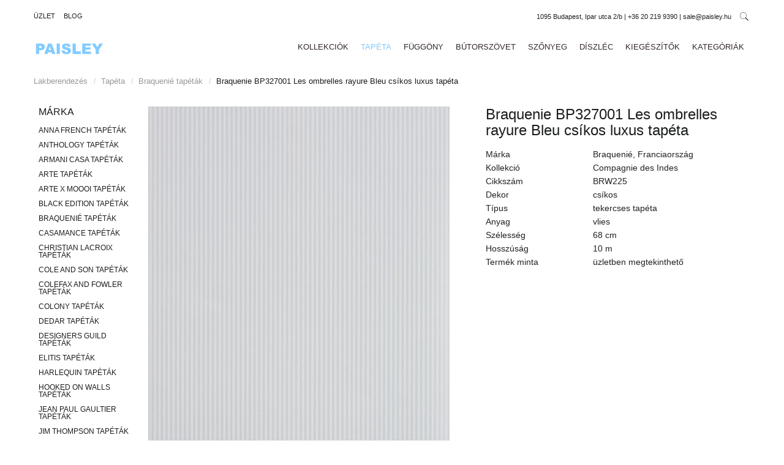

--- FILE ---
content_type: text/html; charset=utf-8
request_url: https://paisley.hu/tapeta/braquenie-tapetak/braquenie-compagnie-des-indes-bp327001-les-ombrelles-rayure-bleu-tapeta
body_size: 14844
content:
<!DOCTYPE html>
<html lang="hu-hu" >
<head>
    
		        	<meta name="viewport" content="width=device-width, initial-scale=1, maximum-scale=2.0">
	    <base href="https://paisley.hu/tapeta/braquenie-tapetak/braquenie-compagnie-des-indes-bp327001-les-ombrelles-rayure-bleu-tapeta" />
	<meta http-equiv="content-type" content="text/html; charset=utf-8" />
	<meta name="keywords" content="csíkos tapéta,luxus tapéta" />
	<meta name="title" content="Braquenie BP327001 Les ombrelles rayure Bleu csíkos luxus tapéta" />
	<meta name="description" content="Braquenie BP327001 Les ombrelles rayure Bleu csíkos luxus tapéta. Üzletünk kínálatában a francia Braquenie tapéták teljes választéka. Paisley Home - exkluzív minőség, legjobb árak, rövid szállítási idő." />
	<meta name="generator" content="Joomla! - Open Source Content Management" />
	<title>Braquenie BP327001 Les ombrelles rayure Bleu luxus tapéta | Paisley Home - Braquenie luxus tapéták teljes választéka</title>
	<link href="https://paisley.hu/tapeta/braquenie-tapetak/braquenie-compagnie-des-indes-bp327001-les-ombrelles-rayure-bleu-tapeta" rel="canonical" />
	<link href="https://paisley.hu/images/favicon.ico" rel="shortcut icon" type="image/vnd.microsoft.icon" />
	<link href="/favicon.ico" rel="shortcut icon" type="image/vnd.microsoft.icon" />
	<link href="/components/com_virtuemart/assets/css/jquery.fancybox-1.3.4.css?vmver=84560a6d" rel="stylesheet" type="text/css" />
	<link href="/cache/gk/0e5ba3911fdf480df7b22c23a3053d0d.css.php" rel="stylesheet" type="text/css" />
	<link href="/media/mod_languages/css/template.css?67cea4c706718b2d68e393679a24a3f0" rel="stylesheet" type="text/css" />
	<link href="https://paisley.hu/modules/mod_cf_filtering/assets/style.css" rel="stylesheet" type="text/css" />
	<style type="text/css">
.childcontent .gkcol { width: 200px; }.category > div > a:hover > img, .product > div > div > a:hover > img, .category > div > a > img, .product > div > div > a > img
{-webkit-transform: none;-moz-transform: none;-ms-transform: none;-o-transform: none;transform: none}

#gkZoom,#gkPreview
{ display: none}

.browse-view .row .product .spacer
{
border-radius: 2px;
border: 0px;
box-shadow: 0 1px 6px 0 rgba(0, 0, 0, 0.12), 0 1px 6px 0 rgba(0, 0, 0, 0.12);
}

.category-view .row .category .spacer
{
border-radius: 2px;
border: 0px;
box-shadow: 0 0px 6px 0 rgba(0, 0, 0, 0.12), 0 0px 6px 0 rgba(0, 0, 0, 0.12);
}

.category-view .row .category .spacer h2
{font-weight: 300;}

h3.catProductTitle
{font-size: 12px;font-weight: 300}

h3.catProductTitle
{padding: 10px 0px 5px 0px}  

.browse-view .row .product a.readon
{display: none}

h1
{
    font-size: 24px;
    font-weight: 300;
}

.productdetails-view h1 {
    margin: 0 0 15px;
}

.catProductPrice > div > span
{color: #222;font-size: 14px;font-weight: 300;font-size: 1.25em;letter-spacing: 0px}

body
{color: #222;font-size: 14px;font-weight: 300}

.product-additional-info
{margin: 0 0 0px}

.product-price span.PricesalesPrice
{color: #E81F00;font-size: 26px;font-weight: 300;margin: 0px 0px 0px 0px}

p
{margin: 0.5em 0 0.5em}

.cf_flt_header
{font-size:16px;font-weight: 300;text-transform: uppercase}

.cf_filters_list li .cf_option
{text-transform: uppercase;color: #222}

.headexpand_hide
{display: none}

.headexpand_show
{display: none}

label
{color: #111;font-size: 12px;font-weight: 300;vertical-align: sub}

span.manufacturer
{margin: 0 0 0 0px}

.product-fields
{margin: 10px 0}

#gkContentWrap.gkSidebarLeft + #gkSidebar
{float: left;padding-left: 0;padding-right: 10px}

.vendor-store-desc, .category-view, .featured-view, .latest-view, .topten-view, .related-products-view, .browse-view, .order-view
{margin-bottom: 0px}

#gkHeader
{margin: 0 0 0px 0;
padding: 0px 0 0 0;
}

input[type=checkbox], .checkbox, input[type=radio], .radio
{display:none}

.cf_filters_list li .cf_option
{text-decoration: none;padding: 1px 8px}

.cf_disabled_opt
{color: #666}

#gkMainbody b, #gkMainbody strong
{font-weight: 300}

.product-field-display
{float: right;width: 205px}

.product-field-type-S
{width: 380px}

.orderby-displaynumber
{font-size: 11px;font-weight: 300}

.row > div
{text-align: center;text-transform:uppercase;letter-spacing: 1px;font-size: 11px}

h3.catProductTitle
{padding: 10px 0px 3px 0px;}

#gkHeaderNav
{background: #FFFFFF;
box-shadow: none;
-webkit-box-shadow: none;
}

#gkBottom5
{background: #FFFFFF}

.gkMenu > ul > li > a
{color: #34282C}

.gkMenu > ul > li > a:hover
{color: #82CAFF}

.gkMenu > ul > li.active > a
{color: #82CAFF}

.formError
{background: #82CAFF}

.gkMenu > ul > li > a
{padding: 0 10px;}

.ask-a-question a {
    border-top: 0px solid #eee;
    border-bottom: 0px solid #eee;
    display: block;
    font-size: 12px;
    font-weight: 300;
    margin: 0px 0 2px;
    padding: 2px 0;
}

input.addtocart-button {
    font-weight: 300;
    height: 36px;
    min-width: 30%;
box-shadow: 0 2px 2px 0 rgba(0, 0, 0, 0.14), 0 3px 1px -2px rgba(0, 0, 0, 0.2), 0 1px 5px 0 rgba(0, 0, 0, 0.12);
border-radius: 2px;
position: relative;
    bottom: -2px;
}

input.quantity-input {
    width: 45px;
    height: 36px;
    text-align: center;
    vertical-align: middle;
}

input[type="text"]
 {
border-color: #eee;
    border-top-color: #eee;
    border-right-color: #eee;
    border-bottom-color: #eee;
    border-left-color: #eee;
border-style: solid;
border-width: 1px;
color: #222;
box-shadow: 0 2px 2px 0 rgba(0, 0, 0, 0.14), 0 3px 1px -2px rgba(0, 0, 0, 0.2), 0 1px 5px 0 rgba(0, 0, 0, 0.12);
border-radius: 2px;
}

.quantity-controls input[type="button"] {
    background: none;
    border: none;
    color: #222 !important;
    float: none;
    font-size: 14px;
    display: inline-block;
    margin: 0;
    padding: 0 3px;
}

input[type="submit"]
{
margin: 0 30px 2px 2px;
padding: 0 5px;
}

.product-short-description {
    border-bottom: 0px solid #E5E5E5;
    font-size: 13px;
    font-style: italic;
    margin: 0 0 3px;
    padding: 0 0 3px;
}

.productDetails {
    margin: 0 0 2px;
}

#vm2t_rssbuton {
    display: none;
}

.productdetails-view .product-description {
    margin: 5px 0;}

hr {border-width: 0px;
}

.pagination {
    clear: left;
    margin: 15px 0 15px;
}

a.ask-a-question.bold {
    display: none;
}

a.notify {
    display: none;}

label.quantity_box {
    display: none}

.quantity-controls input[type="button"] {
font-size: 14px;
font-weight: normal;
}
.row .product.width50, .row .product.width33, .row .product.width25, .row .product.width20 {
    padding: 2px;
}

span.PriceunitPrice {
float: left;
line-height: 1.4em;
color: #E81F00;
font-size: 24px;
font-weight: 300;
margin: 0px 0px 0px 0px;
}

span.vm-price-desc
{
line-height: 1.4em;
color: #E81F00;
font-size: 24px;
font-weight: 300;
margin: 0px 0px 0px 0px;
}

#fancybox-content .showcart {
box-shadow: 0 2px 2px 0 rgba(0, 0, 0, 0.14), 0 3px 1px -2px rgba(0, 0, 0, 0.2), 0 1px 5px 0 rgba(0, 0, 0, 0.12);
border-radius: 2px;
}

#fancybox-content .continue_link {
box-shadow: 0 2px 2px 0 rgba(0, 0, 0, 0.14), 0 3px 1px -2px rgba(0, 0, 0, 0.2), 0 1px 5px 0 rgba(0, 0, 0, 0.12);
border-radius: 2px;
}

.pagination ul li a, .pagination ul li span, .pager li a, .pager li span {
    border: 0px solid #E5E5E5;
    display: block;
    font-size: 11px;
    font-weight: 300;
    height: 32px;
    line-height: 34px;
    margin: 0 7px 0 0;
    min-width: 32px;
    padding: 2px 6px;
    text-align: center;
    text-transform: uppercase;
    box-shadow: 0 1px 1px 0 rgba(0, 0, 0, 0.14), 0 1px 1px -2px rgba(0, 0, 0, 0.2), 0 1px 5px 0 rgba(0, 0, 0, 0.12);
    border-radius: 2px;
}

.orderby-displaynumber {
    border-bottom: 0px solid #E5E5E5;
    border-top: 0px solid #E5E5E5;
}

#gkBreadcrumb {
    background: transparent;
    border-bottom: 0px solid #E5E5E5;
    margin-bottom: 16px;
}

.product-description {
    text-align: justify
}

span.manufacturer {
    height: 10px;
    display: table-cell;
    vertical-align: middle;
}
.productdetails-view .addtocart-bar {
    margin: 10px 0 0;
}

#gkSearch .search::after {
display: none;
}

#gkCartCounter {
padding: 0 16px 0 10px;
}

#gkSearchBtn {
    font-size: 14px;
    width: 20px;
padding: 0 0 0 10px;
}

#gkSearch input {
color: #222;
border-bottom: 1px solid #eee;
background: transparent;
font-size: 16px;
font-weight: 300;
height: 40px;
margin: 11px 10px 15px 0;
padding: 10px 12px !important;
width: 40%;
}
.additional-images img {
width: 18%;
margin: 0 0 0 10px;
}

.additional-images {
    margin: 8px 0;
}

.vm-img-desc {
    font-weight: 500;
}

#gkHeaderNav {
    position: unset;
}
#gkHeaderTop { 
 position: unset;
}

.gkMenu > ul > li.haschild > a::after {
    display: none;
}

.horizontal-separator {
    height: 0px;
    background: #fff;
}
.cc_container {
opacity: .90;
border: 1px solid #ece7e7;
}

#gkMobileMenu i {color: #1b1d1f !important
}

.category-view{
margin-top: 10px
}

.orderby-displaynumber {margin: 0 0 10px}

#gkMainbody p[style] {
  text-align:justify
}

div br {
    display: none;
}

#gkFooter > div {
    padding: 10px 0;
}
#gkFooterNav {
    margin: 10px auto 10px auto;
}

#gkSearchBtn {
padding:0 0 0 8px;
color: #111;
}

#gkcim  {
text-align:right;
line-height:38px;
}

#gktelefon  {
text-align:right;
line-height:38px;
}

@media only screen and (min-width:1024px) {
.nodesktop {
display: none !important;
}
}

#gkSearch
{background: #FFFFFF}

span.PriceunitPrice
{color: #82CAFF}

span.vm-price-desc
{color: #82CAFF}

a
{color: #82CAFF}

i.vm2t-icon-tags
{color: #82CAFF}

.productdetails-view .addtocart-bar input.addtocart-button {
    margin-top: 0px;
}

input[type="submit"] {
    margin: 0 46px 15px 0px;
    padding: 0 5px;
}

.addtocart-area .product-fields {
    padding: 2px 0 2px;
}

#gkCartCounter.loading::before {
    display: none;
    float: left;
    margin: 4px 10px 0 0px;
}

#fancybox-img {
  width:auto;
display: block;
    margin: auto;
}

#fancybox-title.fancybox-title-inside {
    width: auto !important;
}

#fancybox-wrap #fancybox-outer {
    min-width: 450px;}

.ask-a-question a {
    font-size: 14px;
}

#fancybox-wrap #fancybox-outer #fancybox-content {
    padding: 1px !important;
}

.catProductPrice > div > span {
    color: #82CAFF;
}

.jllikeproSharesContayner .event-container > div {
    padding: 10px 10px 10px 0px;
}

.jllikeproSharesContayner a {
    margin-left: 0px;
}

.gkIsWrapper-gk_storefront .activated figcaption h3 {
    border: 0px;
font-size: 25px
}

.gkIsWrapper-gk_storefront figcaption h3 {font-size: 35px;
}

.readon {display: none;
}

.gkNspPM-ProductGallery2 .PricebasePriceWithTax {display: none;
}

.gkNspPM-ProductGallery2 .gkImage h4 {
    color: #282c2f;
    font-size: 14px!important;
    font-weight: 300!important;
    margin: 20px 0 10px 0;
}

.gkNspPM-ProductGallery2 .gkImage:hover {
  border:none;
}

.gkNspPM-ProductGallery2 .gkImage { 
border:none;
}

#gkBottom1, #gkBottom2, #gkBottom3, #gkBottom4 {
  padding:20px 0;
}

.box.parallax { padding: 200px 0 !important; }

.box .header {
    font-size: 16px;
    font-weight: 300;
    line-height: 1;
    padding: 0 0 10px 0px;
    text-transform: uppercase;
}

.gkNspPM-ProductGallery2 .gkImage {padding: 0px;}

.gkNspPM-ProductGallery2 div img {
  border-bottom:0 solid #EEEEEE;}

.box.bigtitle .header:after {
    display: none;
}

.box.bigtitle .header {
    font-size: 30px;
    font-weight: 400;
}

.vendor-store-desc {
    text-align: justify;
}

span.price-crossed
{text-decoration: line-through;
    color: #444;
    font-size: 17px;
}

.orderby-displaynumber select {
    display: none;
}

.orderby-displaynumber {
    display: none;
}

.browse-view {
    margin-top: 20px;
}

#gkBottom5 > div {
    overflow: hidden;
    padding: 20px 0 10px 0;
}

@media only screen and (min-width:1024px) {
.gkCols {
margin: 0 30px;
}
}

.mod-languages ul.lang-inline, .mod-languages ul.lang-block {
    float: none;
}

.mod-languages ul li.lang-active {
    font-weight: 300;
}

#gkTopMenu li {
    font-size: 11px;
    font-weight: normal;
}

div.mod-languages a {
    color: #222;
    font-size: 12px;
}

div.mod-languages a:hover
{color: #82CAFF}

#gkFooterNav {
    margin: 0px auto 10px auto;
}

b, strong {
    font-weight: lighter;
}

.box li
{
border-bottom: 0px solid #e5e5e5;
line-height: 1.6;
padding: 0px 0
}

.box li a {
    text-decoration: none;    
    font-size: 12px;
}

.box {
margin: 0 0 0px;
}

#gkBottom5 {
    padding-bottom: 30px;
}

#gkSidebar .box
{border: 0px solid #e5e5e5;
padding: 4px;
padding: 1px 8px;
text-transform: uppercase;
}

.blog article, .blog-featured article {
    border-top: 0px !important;

}

.item-page .tags {
    border-top: 0px solid #E5E5E5;
}

article header h1, article header h2 {
    font-size: 29px;
    margin: 0 0 10px;
}

#gkSocialAPI {
    display: none
}


.product-price span.PricesalesPrice {
    display: none;
}

.product-price span.PricebasePrice {
    display: none;
}
@media screen and (max-width: 768px) {
	    	#k2Container .itemsContainer { width: 100%!important; } 
	    	.cols-2 .column-1,
	    	.cols-2 .column-2,
	    	.cols-3 .column-1,
	    	.cols-3 .column-2,
	    	.cols-3 .column-3,
	    	.demo-typo-col2,
	    	.demo-typo-col3,
	    	.demo-typo-col4 {width: 100%; }
	    	}#gkSidebar { width: 16%; }
#gkContentWrap { width: 84%; }
.gkPage { max-width: 1170px; }
#menu125 > div,
#menu125 > div > .childcontent-inner { width: 200px; }

	</style>
	<script type="application/json" class="joomla-script-options new">{"csrf.token":"bea67194e4aaeaf99efcd3411f028b1c","system.paths":{"root":"","base":""},"joomla.jtext":{"MOD_CF_FILTERING_INVALID_CHARACTER":"Invalid input. Please use numerical values","MOD_CF_FILTERING_PRICE_MIN_PRICE_CANNOT_EXCEED_MAX_PRICE":"MOD_CF_FILTERING_PRICE_MIN_PRICE_CANNOT_EXCEED_MAX_PRICE","MOD_CF_FILTERING_MIN_CHARACTERS_LIMIT":"Please enter at least 2 characters"}}</script>
	<script src="/media/jui/js/jquery.min.js?67cea4c706718b2d68e393679a24a3f0" type="text/javascript"></script>
	<script src="/media/jui/js/jquery-noconflict.js?67cea4c706718b2d68e393679a24a3f0" type="text/javascript"></script>
	<script src="/media/jui/js/jquery-migrate.min.js?67cea4c706718b2d68e393679a24a3f0" type="text/javascript"></script>
	<script src="/components/com_virtuemart/assets/js/dynupdate.js?vmver=84560a6d" type="text/javascript"></script>
	<script src="/components/com_virtuemart/assets/js/vmprices.js?vmver=84560a6d" type="text/javascript"></script>
	<script src="/components/com_virtuemart/assets/js/fancybox/jquery.fancybox-1.3.4.pack.js?vmver=84560a6d" type="text/javascript"></script>
	<script src="/media/jui/js/bootstrap.min.js?67cea4c706718b2d68e393679a24a3f0" type="text/javascript"></script>
	<script src="/media/system/js/mootools-core.js?67cea4c706718b2d68e393679a24a3f0" type="text/javascript"></script>
	<script src="/media/system/js/core.js?67cea4c706718b2d68e393679a24a3f0" type="text/javascript"></script>
	<script src="/media/system/js/mootools-more.js?67cea4c706718b2d68e393679a24a3f0" type="text/javascript"></script>
	<script src="/media/system/js/modal.js?67cea4c706718b2d68e393679a24a3f0" type="text/javascript"></script>
	<script src="https://paisley.hu/templates/gk_storefront/js/modernizr.js" type="text/javascript"></script>
	<script src="https://paisley.hu/templates/gk_storefront/js/gk.scripts.js" type="text/javascript"></script>
	<script src="https://paisley.hu/templates/gk_storefront/js/gk.menu.js" type="text/javascript"></script>
	<script src="https://paisley.hu/templates/gk_storefront/js/scrollreveal.js" type="text/javascript"></script>
	<script src="https://paisley.hu/templates/gk_storefront/js/fitvids.jquery.js" type="text/javascript"></script>
	<script src="https://paisley.hu/modules/mod_cf_filtering/assets/general.js" defer="defer" type="text/javascript"></script>
	<script src="https://paisley.hu/components/com_virtuemart/assets/js/cvfind.js" type="text/javascript"></script>
	<script type="text/javascript">
//<![CDATA[ 
if (typeof Virtuemart === "undefined"){
	var Virtuemart = {};}
var vmSiteurl = 'https://paisley.hu/' ;
Virtuemart.vmSiteurl = vmSiteurl;
var vmLang = '&lang=hu';
Virtuemart.vmLang = vmLang; 
var vmLangTag = 'hu';
Virtuemart.vmLangTag = vmLangTag;
var Itemid = '&Itemid=213';
Virtuemart.addtocart_popup = "1" ; 
var usefancy = true; //]]>

		jQuery(function($) {
			SqueezeBox.initialize({});
			initSqueezeBox();
			$(document).on('subform-row-add', initSqueezeBox);

			function initSqueezeBox(event, container)
			{
				SqueezeBox.assign($(container || document).find('a.modal').get(), {
					parse: 'rel'
				});
			}
		});

		window.jModalClose = function () {
			SqueezeBox.close();
		};

		// Add extra modal close functionality for tinyMCE-based editors
		document.onreadystatechange = function () {
			if (document.readyState == 'interactive' && typeof tinyMCE != 'undefined' && tinyMCE)
			{
				if (typeof window.jModalClose_no_tinyMCE === 'undefined')
				{
					window.jModalClose_no_tinyMCE = typeof(jModalClose) == 'function'  ?  jModalClose  :  false;

					jModalClose = function () {
						if (window.jModalClose_no_tinyMCE) window.jModalClose_no_tinyMCE.apply(this, arguments);
						tinyMCE.activeEditor.windowManager.close();
					};
				}

				if (typeof window.SqueezeBoxClose_no_tinyMCE === 'undefined')
				{
					if (typeof(SqueezeBox) == 'undefined')  SqueezeBox = {};
					window.SqueezeBoxClose_no_tinyMCE = typeof(SqueezeBox.close) == 'function'  ?  SqueezeBox.close  :  false;

					SqueezeBox.close = function () {
						if (window.SqueezeBoxClose_no_tinyMCE)  window.SqueezeBoxClose_no_tinyMCE.apply(this, arguments);
						tinyMCE.activeEditor.windowManager.close();
					};
				}
			}
		};
		
 $GKMenu = { height:false, width:false, duration: 500 };
$GK_TMPL_URL = "https://paisley.hu/templates/gk_storefront";

$GK_URL = "https://paisley.hu/";

		if(typeof customFiltersProp=="undefined")customFiltersProp=new Array();
		customFiltersProp[123]={base_url:'https://paisley.hu/',Itemid:'144',component_base_url:'https://paisley.hu/index.php?option=com_customfilters&view=products&Itemid=144',cf_direction:'ltr',results_trigger:'sel',results_wrapper:'bd_results',loadModule:'1',parent_link:'0',mod_type:'filtering',use_ajax_spinner:'0',use_results_ajax_spinner:'0',results_loading_mode:'ajax',category_flt_parent_link:'0',category_flt_onchange_reset:'filters'};window.addEvent('domready',function(){customFilters.keyword_search_clear_filters_on_new_search=1; customFilters.createToggle('custom_f_7_123','show');customFilters.createToggle('custom_f_8_123','show');customFilters.createToggle('custom_f_9_123','show');customFilters.createToggle('custom_f_17_123','show');customFilters.assignEvents(123);});
	</script>
	<link rel="apple-touch-icon" href="https://paisley.hu/templates/gk_storefront/images/touch-device.png">
	<link rel="apple-touch-icon-precomposed" href="https://paisley.hu/templates/gk_storefront/images/touch-device.png">
	<!-- Start: Google Structured Data -->
            
            <script type="application/ld+json">
            {
                "@context": "https://schema.org",
                "@type": "Organization",
                "url": "https://paisley.hu/",
                "logo": "https://paisley.hu/images/paisley.png"
            }
            </script>

            <script type="application/ld+json">
            {
                "@context": "https://schema.org",
                "@type": "Organization",
                "name": "Paisley",
                "url": "https://paisley.hu/",
                "sameAs": [
                  "https://www.facebook.com/paisleyhomebudapest/",
"https://plus.google.com/+PaisleyHomeBudapest"
                ]
            }
            </script>

            <script type="application/ld+json">
            {
                "@context": "https://schema.org",
                "@type": "LocalBusiness",
                "image": "https://paisley.hu/images/paisley.png",
                "@id": "https://paisley.hu/",
                "name": "Paisley",
                "priceRange": "0",
                "address": {
                    "@type": "PostalAddress",
                    "streetAddress": "Ipar utca 2/B",
                    "addressLocality": "Budapest",
                    "addressRegion": "Pest",
                    "postalCode": "1095",
                    "addressCountry": "HU"
                },
                "geo": {
                    "@type": "GeoCoordinates",
                    "latitude": 47.47842,
                    "longitude": 19.070697999999993
                },
                "url": "https://paisley.hu/",
                "telephone": "+36202199390",
                "openingHoursSpecification": [{
                            "@type": "OpeningHoursSpecification",
                            "dayOfWeek": [
                                "tuesday"
                            ],
                            "opens": "10:00",
                            "closes": "16:00"
                        },{
                            "@type": "OpeningHoursSpecification",
                            "dayOfWeek": [
                                "wednesday"
                            ],
                            "opens": "10:00",
                            "closes": "16:00"
                        },{
                            "@type": "OpeningHoursSpecification",
                            "dayOfWeek": [
                                "thursday"
                            ],
                            "opens": "10:00",
                            "closes": "16:00"
                        },{
                            "@type": "OpeningHoursSpecification",
                            "dayOfWeek": [
                                "friday"
                            ],
                            "opens": "10:00",
                            "closes": "16:00"
                        },{
                            "@type": "OpeningHoursSpecification",
                            "dayOfWeek": [
                                "saturday"
                            ],
                            "opens": "10:00",
                            "closes": "14:00"
                        }]
            }
            </script>

            <script type="application/ld+json">
            {
                "@context": "https://schema.org",
                "@type": "BreadcrumbList",
                "itemListElement": [{
                    "@type": "ListItem",
                    "position": 1,
                    "item": {
                        "@id":  "https://paisley.hu/",
                        "name": "Paisley Home Lakberendezés"
                    }
                },{
                    "@type": "ListItem",
                    "position": 2,
                    "item": {
                        "@id":  "https://paisley.hu/tapeta",
                        "name": "Tapéta"
                    }
                },{
                    "@type": "ListItem",
                    "position": 3,
                    "item": {
                        "@id":  "/tapeta/braquenie-tapetak",
                        "name": "Braquenié tapéták"
                    }
                },{
                    "@type": "ListItem",
                    "position": 4,
                    "item": {
                        "@id":  "https://paisley.hu/tapeta/braquenie-tapetak/braquenie-compagnie-des-indes-bp327001-les-ombrelles-rayure-bleu-tapeta",
                        "name": "Braquenie BP327001 Les ombrelles rayure Bleu csíkos luxus tapéta"
                    }
                }]
            }
            </script>
            <!-- End: Google Structured Data -->

    
<link rel="stylesheet" href="https://paisley.hu/templates/gk_storefront/css/small.desktop.css" media="(max-width: 1170px)" />
<link rel="stylesheet" href="https://paisley.hu/templates/gk_storefront/css/tablet.css" media="(max-width: 1024px)" />
<link rel="stylesheet" href="https://paisley.hu/templates/gk_storefront/css/small.tablet.css" media="(max-width: 900px)" />
<link rel="stylesheet" href="https://paisley.hu/templates/gk_storefront/css/mobile.css" media="(max-width: 580px)" />
<link rel="stylesheet" href="https://paisley.hu/templates/gk_storefront/css/override.css" />

<!--[if IE 9]>
<link rel="stylesheet" href="https://paisley.hu/templates/gk_storefront/css/ie/ie9.css" type="text/css" />
<![endif]-->

<!--[if IE 8]>
<link rel="stylesheet" href="https://paisley.hu/templates/gk_storefront/css/ie/ie8.css" type="text/css" />
<![endif]-->

<!--[if lte IE 7]>
<link rel="stylesheet" href="https://paisley.hu/templates/gk_storefront/css/ie/ie7.css" type="text/css" />
<![endif]-->

<!--[if lte IE 9]>
<script type="text/javascript" src="https://paisley.hu/templates/gk_storefront/js/ie.js"></script>
<![endif]-->

<!--[if (gte IE 6)&(lte IE 8)]>
<script type="text/javascript" src="https://paisley.hu/templates/gk_storefront/js/respond.js"></script>
<script type="text/javascript" src="https://paisley.hu/templates/gk_storefront/js/selectivizr.js"></script>
<script type="text/javascript" src="http://html5shim.googlecode.com/svn/trunk/html5.js"></script>
<![endif]-->

	 </head>
<body data-tablet-width="1024" data-mobile-width="580" data-zoom-size="150" data-smoothscroll="1">	
	<script type="text/javascript">var _gaq = _gaq || []; _gaq.push(['_setAccount', 'UA-64505274-1']); _gaq.push(['_trackPageview']);(function() { var ga = document.createElement('script'); ga.type = 'text/javascript'; ga.async = true;ga.src = ('https:' == document.location.protocol ? 'https://ssl' : 'http://www') + '.google-analytics.com/ga.js';var s = document.getElementsByTagName('script')[0]; s.parentNode.insertBefore(ga, s); })();</script>		
    <header id="gkHeader">
    	<div id="gkHeaderTop">
	    	<div class="gkPage">
								<div id="gkTopMenu">
					
<ul class="menu">
<li class="item-179"><a href="/uzlet" >Üzlet</a></li><li class="item-168"><a href="/szonyeg-fuggony-karpit-tapeta-blog" >Blog</a></li></ul>

				</div>
				                 
                 
                 
								
				
				
                                <i class="gk-icon-search" id="gkSearchBtn"></i>
                                
                
                					<div id="gkcim">
					

<div class="custom notablet nomobile">

	<p><span style="font-size: 8pt;">1095 Budapest, Ipar utca 2/b | +36 20 219 9390 | sale@paisley.hu </span></p>	
</div>

				</div>
				                
				
									<div id="gktelefon">
					

<div class="custom nodesktop">

	<p><span style="font-size: 8pt;">| <a href="/elerhetosegek">ELÉRHETŐSÉG</a> |</span></p>	
</div>

				</div>
								
                
			</div>
		</div>	
		
		<div id="gkHeaderNav">
			<div class="gkPage">	
				
          <h1>
	     <a href="https://paisley.hu/" id="gkLogo">
	        <img src="https://paisley.hu/images/paisley.png" alt="Paisley" />
	     </a>
     </h1>
                      
                                  <div id="gkMainMenu" class="gkMenuClassic">
                         <nav id="gkExtraMenu" class="gkMenu">
<ul class="gkmenu level0"><li  class="first"><a href="/kollekciok"  class=" first" id="menu124"  >Kollekciók</a></li><li  class="active"><a href="/tapeta"  class=" active" id="menu213"  >Tapéta</a></li><li ><a href="/fuggony"  id="menu214"  >Függöny</a></li><li ><a href="/butorszovet"  id="menu215"  >Bútorszövet</a></li><li ><a href="/szonyeg"  id="menu121"  >Szőnyeg</a></li><li ><a href="/diszlec-szegelylec"  id="menu276"  >Díszléc</a></li><li  class="haschild"><a href="/kiegeszitok"  class=" haschild" id="menu125"  >Kiegészítők</a><div class="childcontent">
<div class="childcontent-inner">
<div class="gkcol gkcol  first"><ul class="gkmenu level1"><li  class="first"><a href="/kiegeszitok/gyapju-pledek-takarok"  class=" first" id="menu128"  >Gyapjú plédek</a></li><li ><a href="/kiegeszitok/illatgyertyak"  id="menu131"  >Illatgyertyák</a></li><li ><a href="/kiegeszitok/lakas-enterior-illatositok-diffuzorok"  id="menu271"  >Enteriőr illatosítók</a></li><li ><a href="/kiegeszitok/design-gyertyatartok"  id="menu273"  >Gyertyatartók</a></li><li  class="last"><a href="/kiegeszitok/porcelan-keramia-figurak"  class=" last" id="menu272"  >Figurák</a></li></ul></div>
</div>
</div></li><li  class="last"><a href="/kategoriak"  class=" last" id="menu123"  >Kategóriák</a></li></ul>
</nav>                 </div>
                                  
                 
                                  <div id="gkMobileMenu" class="gkPage"> <i id="mobile-menu-toggler" class="fa fa-bars"></i>
                     <label for="mobileMenu">Menu: </label>
                     <select name="mobileMenu" id="mobileMenu" onChange="window.location.href=this.value;">
                         <option  value="/kollekciok">Kollekciók</option><option selected="selected"  value="/tapeta">Tapéta</option><option  value="/fuggony">Függöny</option><option  value="/butorszovet">Bútorszövet</option><option  value="/szonyeg">Szőnyeg</option><option  value="/diszlec-szegelylec">Díszléc</option><option  value="/kiegeszitok">Kiegészítők</option><option  value="/kiegeszitok/gyapju-pledek-takarok">&mdash; Gyapjú plédek</option><option  value="/kiegeszitok/illatgyertyak">&mdash; Illatgyertyák</option><option  value="/kiegeszitok/lakas-enterior-illatositok-diffuzorok">&mdash; Enteriőr illatosítók</option><option  value="/kiegeszitok/design-gyertyatartok">&mdash; Gyertyatartók</option><option  value="/kiegeszitok/porcelan-keramia-figurak">&mdash; Figurák</option><option  value="/kategoriak">Kategóriák</option>                     </select>
                 </div>
                                  
                 
                 
                 
                                  <div id="gkSearch">
                 	<!--BEGIN Search Box -->
<form action="/component/virtuemart/results,1-24?search=true&amp;Itemid=213" method="get">
<div class="search">
<input name="keyword" id="mod_virtuemart_search" maxlength="30" class="inputbox" type="text" size="30" placeholder="keresés..." /></div>
		<input type="hidden" name="limitstart" value="0" />
		<input type="hidden" name="option" value="com_virtuemart" />
		<input type="hidden" name="view" value="category" />

	  </form>

<!-- End Search Box -->

                 </div>
                 	    	</div>
    	</div>
    	
    	    	<div id="gkBreadcrumb">
    		<div class="gkPage">
    			

<ul class="breadcrumbs"><li><a href="/" >Lakberendezés</a></li> <li class="separator">/</li> <li><a href="/tapeta" >Tapéta</a></li> <li class="separator">/</li> <li><a href="/tapeta/braquenie-tapetak" >Braquenié tapéták</a></li> <li class="separator">/</li> <li>Braquenie BP327001 Les ombrelles rayure Bleu csíkos luxus tapéta</li></ul>
    		</div>
    	</div>
    	    	
    	    	
    	    </header>

	<div id="gkPageContent">
    	<div class="gkPage">
	    	<section id="gkContent">					
				<div id="gkContentWrap" class="gkSidebarLeft">
										
										
						
					
					<section id="gkMainbody">
																<div id="bd_results" role="region" aria-live="polite">
                <div id="cf_res_ajax_loader"></div>
                    <div class="product-container productdetails-view productdetails">
    
	<div class="productDetails">
	    <div>
	    		<div class="main-image">
		<a title="Braquenie BP327001 Les ombrelles rayure Bleu luxus tapéta" rel='vm-additional-images' href="https://paisley.hu/images/virtuemart/product/braqueni-compagnie-des-indes-bp327001-les-ombrelles-rayure-bleu-luxus-tapeta.jpg"><img src="/images/virtuemart/product/braqueni-compagnie-des-indes-bp327001-les-ombrelles-rayure-bleu-luxus-tapeta.jpg" alt="Braquenie BP327001 Les ombrelles rayure Bleu luxus tapéta"  /></a><span class="vm-img-desc">Braquenie BP327001 Les ombrelles rayure Bleu luxus tapéta</span>	</div>
		   	</div>
	   	<div>
		    <h1 itemprop="name">Braquenie BP327001 Les ombrelles rayure Bleu csíkos luxus tapéta</h1>
	    		
	        <div class="product-additional-info">
			    			    
			    	        </div>
			
				<div class="product-fields">
		<div class="product-field product-field-type-S">
									<span class="product-fields-title-wrapper"><span class="product-fields-title"><strong>Márka</strong></span>
						</span>
				<div class="product-field-display">Braquenié, Franciaország</div>			</div>
		<div class="product-field product-field-type-S">
									<span class="product-fields-title-wrapper"><span class="product-fields-title"><strong>Kollekció</strong></span>
						</span>
				<div class="product-field-display">Compagnie des Indes</div>			</div>
		<div class="product-field product-field-type-S">
									<span class="product-fields-title-wrapper"><span class="product-fields-title"><strong>Cikkszám</strong></span>
						</span>
				<div class="product-field-display">BRW225</div>			</div>
		<div class="product-field product-field-type-S">
									<span class="product-fields-title-wrapper"><span class="product-fields-title"><strong>Dekor</strong></span>
						</span>
				<div class="product-field-display">csíkos</div>			</div>
		<div class="product-field product-field-type-S">
									<span class="product-fields-title-wrapper"><span class="product-fields-title"><strong>Típus</strong></span>
						</span>
				<div class="product-field-display">tekercses tapéta</div>			</div>
		<div class="product-field product-field-type-S">
									<span class="product-fields-title-wrapper"><span class="product-fields-title"><strong>Anyag</strong></span>
						</span>
				<div class="product-field-display">vlies</div>			</div>
		<div class="product-field product-field-type-S">
									<span class="product-fields-title-wrapper"><span class="product-fields-title"><strong>Szélesség</strong></span>
						</span>
				<div class="product-field-display">68 cm</div>			</div>
		<div class="product-field product-field-type-S">
									<span class="product-fields-title-wrapper"><span class="product-fields-title"><strong>Hosszúság</strong></span>
						</span>
				<div class="product-field-display">10 m</div>			</div>
		<div class="product-field product-field-type-S">
									<span class="product-fields-title-wrapper"><span class="product-fields-title"><strong>Termék minta</strong></span>
						</span>
				<div class="product-field-display">üzletben megtekinthető</div>			</div>
				<div class="clear"></div>
	</div>

			<div class="vm-product-details-container">
			    <div class="spacer-buy-area">
								<div class="product-price" id="productPrice76291">
					<div class="PricebasePrice vm-nodisplay"><span class="PricebasePrice"></span></div>				</div>
					
								
								
								<div class="addtocart-area">
					<form method="post" class="product js-recalculate" action="/tapeta">
						 
												<input type="hidden" name="option" value="com_virtuemart"/>
						<input type="hidden" name="view" value="cart"/>
						<input type="hidden" name="virtuemart_product_id[]" value="76291"/>
						<input type="hidden" name="pid" value="76291"/>
						<input type="hidden" name="pname" value="Braquenie BP327001 Les ombrelles rayure Bleu csíkos luxus tapéta"/>
						<input type="hidden" name="Itemid" value="213"/>					</form>
				</div>
							    </div>
			</div>
		</div>
    </div>
	

	
	<div id="product-tabs-content">
		<div class="product-description gk-product-tab active">
					        <div class="product-description">
										<div class="product-short-description">
					    BP327001 Les ombrelles rayure Bleu- Braquenie tapéta					</div>
										Braquenie BP327001 Les ombrelles rayure Bleu csíkos luxus tapéta. A gazdag történelemmel rendelkező Braquenié a világ egyik legnevesebb textil gyártója, számos királyi udvar beszállítója. Leginkább a nyomott mintás és hímzett textiljeiről, exkluzív szőnyegeiről híres, de kínálatában luxus minőségű tapéták is találhatóak. Cégünk a Braquenié tapétákon kívül, számos prémium és exkluzív kategóriájú textil, tapéta és szőnyeg márka hivatalos magyarországi forgalmazója. A teljes kínálatot a budapesti üzletünkben lehet megtekinteni.		        </div>
					</div>
		
		
			</div>
	

	
	    		
		

<script   id="updDynamicListeners-js" type="text/javascript" >//<![CDATA[ 
jQuery(document).ready(function() { // GALT: Start listening for dynamic content update.
	// If template is aware of dynamic update and provided a variable let's
	// set-up the event listeners.
	//if (Virtuemart.container)
		Virtuemart.updateDynamicUpdateListeners();

}); //]]>
</script><script   id="ready.vmprices-js" type="text/javascript" >//<![CDATA[ 
jQuery(document).ready(function($) {

		Virtuemart.product($("form.product"));
}); //]]>
</script><script   id="popups-js" type="text/javascript" >//<![CDATA[ 
jQuery(document).ready(function($) {
		
		$('a.ask-a-question, a.printModal, a.recommened-to-friend, a.manuModal').click(function(event){
		  event.preventDefault();
		  $.fancybox({
			href: $(this).attr('href'),
			type: 'iframe',
			height: 550
			});
		  });
		
	}); //]]>
</script><script   id="imagepopup-js" type="text/javascript" >//<![CDATA[ 
jQuery(document).ready(function() {
		Virtuemart.updateImageEventListeners()
	});
	Virtuemart.updateImageEventListeners = function() {
		jQuery("a[rel=\"vm-additional-images\"]").fancybox({
			"titlePosition" 	: "inside",
			"transitionIn"	:	"elastic",
			"transitionOut"	:	"elastic"
		});
		jQuery(".additional-images a.product-image.image-0").removeAttr("rel");
		jQuery(".additional-images img.product-image").click(function() {
			jQuery(".additional-images a.product-image").attr("rel","vm-additional-images" );
			jQuery(this).parent().children("a.product-image").removeAttr("rel");
			var src = jQuery(this).next("a.product-image").attr("href");
			jQuery(".main-image img").attr("src",src);
			jQuery(".main-image img").attr("alt",this.alt );
			jQuery(".main-image a").attr("href",src );
			jQuery(".main-image a").attr("title",this.alt );
			jQuery(".main-image .vm-img-desc").html(this.alt);
		}); 
	} //]]>
</script><script   id="ajaxContent-js" type="text/javascript" >//<![CDATA[ 
Virtuemart.container = jQuery('.productdetails-view');
Virtuemart.containerSelector = '.productdetails-view'; //]]>
</script><script   id="gk-vm-addons-js" type="text/javascript" >//<![CDATA[ 
initGKVMFeatures();
jQuery('body').on('updateVirtueMartProductDetail', function() { initGKVMFeatures(); });
function initGKVMFeatures() {
    var tabs = jQuery('#product-tabs');
    // if tabs exists
    if(tabs.length && tabs.find('li').length > 1) {
        // initialization
        tabs.find('li').first().addClass('active');
        var contents = jQuery('#product-tabs-content');
        contents.children('div').css('display', 'none');
        contents.children('div').first().addClass('active');
        // add events to the tabs
        tabs.find('li').each(function(i, tab) {
        	var tab = jQuery(tab);
            tab.click(function() {
                var toggle = tab.attr('data-toggle');
                contents.children('div').removeClass('active');
                jQuery(contents.children().get(i)).addClass('active');
                tabs.find('li').removeClass('active');
                tab.addClass('active');                
            });
        });
    }
    
    // Magic zoom selectors
	var main_image = false;
	var main_image_thumbnail = false;
	var product_details = false;
	
	if(jQuery('.main-image').length > 0) {
		main_image = jQuery('.main-image');
		main_image_thumbnail = jQuery('.main-image > a');
		product_details = jQuery('.productDetails');
	}
	
	if(jQuery('.hikashop_product_main_image_subdiv').length > 0) {
		main_image = jQuery('.hikashop_product_main_image_subdiv');
		main_image_thumbnail = jQuery('.hikashop_product_main_image_subdiv > a');
		product_details = jQuery('.productDetails');
	}
	
	if(main_image.length > 0) {
		// Add data-full-img update to the child images
		if(jQuery(document).find('img.hikashop_child_image').length) {
			jQuery(document).find('img.hikashop_child_image').each(function(i, img) {
				jQuery(img).mouseover(function() {
					jQuery('#hikashop_main_image').attr('data-full-img', jQuery(img).attr('data-full-img'));
				});
			});
		}
	
		var thumbnail = main_image_thumbnail;
		var gkZoom =  jQuery('<div/>', { id: 'gkZoom'});
		
		var gkPreview = jQuery('<div/>', { id: 'gkPreview'});
		gkPreview.css({'left': '-99999px'});
		img_src = thumbnail.find('img').attr('src');
						
		if(thumbnail.find('img').attr('data-full-img')) {
			img_src = thumbnail.find('img').attr('data-full-img');
		}
		var gkPreviewSrc = jQuery('<img/>', { src: img_src });
		
		if(jQuery('body').width() > jQuery('body').data('tablet-width')) {
			var gkZoomWidth = parseInt(jQuery('body').data('zoom-size'), 10);
			var gkZoomHeight = parseInt(jQuery('body').data('zoom-size'), 10);
		} else {
			var gkZoomWidth = thumbnail.width()/3;
			var gkZoomHeight = thumbnail.width()/3;
			var prevSize = product_details.width()/2-20;
			gkPreview.css({'width': prevSize, 'height' : prevSize});
		}
		
		gkZoom.appendTo(thumbnail);
		gkPreview.appendTo(jQuery('body'));
		gkPreviewSrc.appendTo(gkPreview);
		
		gkZoom = jQuery('#gkZoom');
		gkZoom.css({'width': gkZoomWidth, 'height': gkZoomHeight});
		
		var scale = gkPreview.width()/gkZoomWidth;
	
		var offset = {};
		var touch = {};
		var thumb = {};
		
		if(jQuery('body').width() > jQuery('body').data('tablet-width')) {
			thumbnail.bind({
				mouseenter: function(){
				    gkPreviewSrc.attr('src',thumbnail.find('img').attr('src'));
				    
				    if(thumbnail.find('img').attr('data-full-img')) {
				    	gkPreviewSrc.attr('src', thumbnail.find('img').attr('data-full-img'));
				    }
				    
				    gkPreviewSrc.css({'width': scale*thumbnail.width(), 'height': scale*thumbnail.height()});
				    gkPreview.addClass('active');
				    gkZoom = jQuery('#gkZoom');
				    gkZoom.addClass('active');
				    gkPreview.css({'left': thumbnail.offset().left+thumbnail.width()+20, 'top': thumbnail.offset().top});
				},
				mousemove: function(e){
					//
					offset.x = (e.pageX - jQuery(this).offset().left)-gkZoomWidth/2;
					offset.y = (e.pageY - jQuery(this).offset().top)-gkZoomHeight/2;
				
					// validation 
					if(offset.x < 0) offset.x = 0;
					if(offset.y < 0) offset.y = 0;
					if(offset.x > thumbnail.width()-gkZoomWidth) offset.x = thumbnail.width()-gkZoomWidth;
					if(offset.y > thumbnail.height()-gkZoomHeight) offset.y = thumbnail.height()-gkZoomHeight-3;
					
				
					gkZoom.css({'left' : offset.x, 'top' : offset.y});
					offset.bx = offset.x*scale;
					offset.by = offset.y*scale+6;
					// validation 
					if(offset.bx < 0) { offset.bx = 0; }
					if(offset.by < 0) { offset.by = 0; }
					if(offset.bx > gkPreviewSrc.width()-gkZoomWidth*scale+12*scale) offset.bx = gkPreviewSrc.width()-gkPreview.width();
					if(offset.by > gkPreviewSrc.height()-gkZoomHeight*scale+12*scale) offset.by = gkPreviewSrc.height()-gkPreview.height();
					gkPreviewSrc.css({'right': offset.bx, 'bottom' : offset.by});
				},
				mouseleave: function() {
					gkPreview.removeClass('active');
					gkZoom.removeClass('active');
				}
			});
		} else if(jQuery('body').data('tablet-width') > jQuery('body').width() && jQuery('body').width() > jQuery('body').data('mobile-width')) {
			thumbnail.bind('touchstart', function(e) {
				e.preventDefault();
				e.stopPropagation();
				gkPreviewSrc.attr('src', thumbnail.find('img').attr('src'));
				
				if(thumbnail.find('img').attr('data-full-img')) {
					gkPreviewSrc.attr('src', thumbnail.find('img').attr('data-full-img'));
				}
				
				var scale = gkPreview.width()/gkZoomWidth;
				gkPreviewSrc.css({'width': scale*thumbnail.width(), 'height': scale*thumbnail.height()});
				gkPreview.addClass('active');
				gkPreview.css({'left': thumbnail.offset().left+thumbnail.width()+20, 'top': thumbnail.offset().top});
				gkZoom.addClass('active');
			});
			
			thumbnail.bind('touchmove', function(e) {
				thumb.x = thumbnail.offset().left;
				thumb.y = thumbnail.offset().top;
				
				
				
				var touches = e.originalEvent.changedTouches || e.originalEvent.touches;
				
				touch.x = touches[0].pageX;
				touch.y = touches[0].pageY;

				//
				if(touch.x > thumb.x && touch.x < thumb.x+thumbnail.width() && touch.y > thumb.y && touch.y < thumb.y+thumbnail.height()) {
					e.preventDefault();
					offset.x = (touch.x - thumb.x)-gkZoomWidth/2;
					offset.y = (touch.y - thumb.y)-gkZoomHeight/2;
					// validation 
					if(offset.x < 0) offset.x = 0;
					if(offset.y < 0) offset.y = 0;
					if(offset.x > thumbnail.width()-gkZoomWidth) offset.x = thumbnail.width()-gkZoomWidth+12;
					if(offset.y > thumbnail.height()-gkZoomHeight) offset.y = thumbnail.height()-gkZoomHeight+12;
					gkZoom.css({'left' : offset.x, 'top' : offset.y});
					offset.bx = offset.x*scale+6;
					offset.by = offset.y*scale+6;
					// validation 
					if(offset.bx < 0) { offset.bx = 0; }
					if(offset.by < 0) { offset.by = 0; }
					if(offset.bx > gkPreviewSrc.width()-gkZoomWidth*scale+12*scale) offset.bx = gkPreviewSrc.width()-gkPreview.widht();
					if(offset.by > gkPreviewSrc.height()-gkZoomHeight*scale+12*scale) offset.by = gkPreviewSrc.height()-gkPreview.height();
					gkPreviewSrc.css({'right': offset.bx, 'bottom' : offset.by});
				} 
			});
	
			thumbnail.bind('touchend', function(e) {
				gkPreview.removeClass('active');
				gkZoom.removeClass('active');
			});
		}
	}	
} //]]>
</script></div><!-- .productDetails -->
                </div>
											</section>
					
									</div>
				
								<aside id="gkSidebar">
					<div>
						<div class="box "><h3 class="header">Márka</h3><div class="content">
<ul class="menu" >
                    <li >
                    <strong> <a href="/tapeta/anna-french-tapetak" >Anna French tapéták</a> </strong>
                              </li>
                    <li >
                    <strong> <a href="/tapeta/anthology-tapetak" >Anthology tapéták</a> </strong>
                              </li>
                    <li >
                    <strong> <a href="/tapeta/armani-casa-tapetak" >Armani Casa tapéták</a> </strong>
                              </li>
                    <li >
                    <strong> <a href="/tapeta/arte-tapetak" >Arte tapéták</a> </strong>
                              </li>
                    <li >
                    <strong> <a href="/tapeta/arte-moooi-wallcoverings-tapetak" >Arte x Moooi tapéták</a> </strong>
                              </li>
                    <li >
                    <strong> <a href="/tapeta/black-edition-tapetak" >Black Edition tapéták</a> </strong>
                              </li>
                    <li class="active">
                    <strong> <a href="/tapeta/braquenie-tapetak" >Braquenié tapéták</a> </strong>
                              </li>
                    <li >
                    <strong> <a href="/tapeta/casamance-tapetak" >Casamance tapéták</a> </strong>
                              </li>
                    <li >
                    <strong> <a href="/tapeta/christian-lacroix-tapetak" >Christian Lacroix tapéták</a> </strong>
                              </li>
                    <li >
                    <strong> <a href="/tapeta/cole-son-tapetak" >Cole and Son tapéták</a> </strong>
                              </li>
                    <li >
                    <strong> <a href="/tapeta/colefax-and-fowler-tapetak" >Colefax and Fowler tapéták</a> </strong>
                              </li>
                    <li >
                    <strong> <a href="/tapeta/colony-tapetak" >Colony tapéták</a> </strong>
                              </li>
                    <li >
                    <strong> <a href="/tapeta/dedar-tapetak" >Dedar tapéták</a> </strong>
                              </li>
                    <li >
                    <strong> <a href="/tapeta/designers-guild-tapetak" >Designers Guild tapéták</a> </strong>
                              </li>
                    <li >
                    <strong> <a href="/tapeta/elitis-tapetak" >Elitis tapéták</a> </strong>
                              </li>
                    <li >
                    <strong> <a href="/tapeta/harlequin-tapetak" >Harlequin tapéták</a> </strong>
                              </li>
                    <li >
                    <strong> <a href="/tapeta/hooked-on-walls-tapetak" >Hooked on Walls tapéták</a> </strong>
                              </li>
                    <li >
                    <strong> <a href="/tapeta/jean-paul-gaultier-tapetak" >Jean Paul Gaultier tapéták</a> </strong>
                              </li>
                    <li >
                    <strong> <a href="/tapeta/jim-thompson-tapetak" >Jim Thompson tapéták</a> </strong>
                              </li>
                    <li >
                    <strong> <a href="/tapeta/lelievre-tapetak" >Lelievre tapéták</a> </strong>
                              </li>
                    <li >
                    <strong> <a href="/tapeta/manuel-canovas-tapetak" >Manuel Canovas tapéták</a> </strong>
                              </li>
                    <li >
                    <strong> <a href="/tapeta/matthew-williamson-tapetak" >Matthew Williamson tapéták</a> </strong>
                              </li>
                    <li >
                    <strong> <a href="/tapeta/mind-the-gap-tapetak" >MINDTHEGAP tapéták</a> </strong>
                              </li>
                    <li >
                    <strong> <a href="/tapeta/missoni-tapetak" >Missoni tapéták</a> </strong>
                              </li>
                    <li >
                    <strong> <a href="/tapeta/nobilis-tapetak" >Nobilis tapéták</a> </strong>
                              </li>
                    <li >
                    <strong> <a href="/tapeta/omexco-tapetak" >Omexco tapéták</a> </strong>
                              </li>
                    <li >
                    <strong> <a href="/tapeta/osborne-and-little-tapetak" >Osborne and Little tapéták</a> </strong>
                              </li>
                    <li >
                    <strong> <a href="/tapeta/pierre-frey-tapetak" >Pierre Frey tapéták</a> </strong>
                              </li>
                    <li >
                    <strong> <a href="/tapeta/ralph-lauren-tapetak" >Ralph Lauren tapéták</a> </strong>
                              </li>
                    <li >
                    <strong> <a href="/tapeta/romo-tapetak" >Romo tapéták</a> </strong>
                              </li>
                    <li >
                    <strong> <a href="/tapeta/rubelli-tapetak" >Rubelli tapéták</a> </strong>
                              </li>
                    <li >
                    <strong> <a href="/tapeta/sandberg-tapetak" >Sandberg tapéták</a> </strong>
                              </li>
                    <li >
                    <strong> <a href="/tapeta/sanderson-tapetak" >Sanderson tapéták</a> </strong>
                              </li>
                    <li >
                    <strong> <a href="/tapeta/thibaut-tapetak" >Thibaut tapéták</a> </strong>
                              </li>
                    <li >
                    <strong> <a href="/tapeta/villa-nova-tapetak" >Villa Nova tapéták</a> </strong>
                              </li>
                    <li >
                    <strong> <a href="/tapeta/william-morris-tapetak" >William Morris tapéták</a> </strong>
                              </li>
                    <li >
                    <strong> <a href="/tapeta/zoffany-tapetak" >Zoffany tapéták</a> </strong>
                              </li>
          </ul>
</div></div><div class="box "><div class="content">    <div id="cf_wrapp_all_123" class="cf_wrapp_all cf_wrapp_all">
    <div id="cf_ajax_loader_123"></div>
    <form method="get" action="/termek-valogatas/"
          class="cf_form" id="cf_form_123">

                    <div class="cf_flt_wrapper  cf_flt_wrapper_id_123 cf_flt_wrapper_ltr"
                 id="cf_flt_wrapper_custom_f_7_123">

                
                    <div class="cf_flt_header" id="cfhead_custom_f_7_123"
                         role="heading" aria-level="4" aria-controls="cf_wrapper_inner_custom_f_7_123"
                         aria-expanded="true">
                        <div class="headexpand headexpand_show"
                             id="headexpand_custom_f_7_123"></div>
                        <span class="cf_flt_header_text">Dekor</span>
                    </div>

                    
                                <div class="cf_wrapper_inner" id="cf_wrapper_inner_custom_f_7_123">
                    
<ul class="cf_filters_list" id="cf_list_custom_f_7_123">

    <li class="cf_filters_list_li " id="cf_option_li_custom_f_7_123_elid6373c3ad6b6f73">
        
        
        <input                 type="checkbox" name="custom_f_7[]"                 tabindex="-1"
                class="cf_flt" id="custom_f_7_123_elid6373c3ad6b6f73" value="6373c3ad6b6f73" />

        <label class="" for="custom_f_7_123_elid6373c3ad6b6f73">
            <span class="cf_link">
    <a href="/termek-valogatas/braquenie-tapetak/?custom_f_7[0]=6373c3ad6b6f73" id="custom_f_7_123_elid6373c3ad6b6f73_a" class="cf_option  "
       data-module-id="123" rel="nofollow">
        csíkos    </a>
</span>
        </label>

    </li>
    <li class="cf_filters_list_li " id="cf_option_li_custom_f_7_123_elid647a73756e67656c206d696e74c3a173">
        
        
        <input                 type="checkbox" name="custom_f_7[]"                 tabindex="-1"
                class="cf_flt" id="custom_f_7_123_elid647a73756e67656c206d696e74c3a173" value="647a73756e67656c206d696e74c3a173" />

        <label class="" for="custom_f_7_123_elid647a73756e67656c206d696e74c3a173">
            <span class="cf_link">
    <a href="/termek-valogatas/braquenie-tapetak/?custom_f_7[0]=647a73756e67656c206d696e74c3a173" id="custom_f_7_123_elid647a73756e67656c206d696e74c3a173_a" class="cf_option  "
       data-module-id="123" rel="nofollow">
        dzsungel mintás    </a>
</span>
        </label>

    </li>
    <li class="cf_filters_list_li " id="cf_option_li_custom_f_7_123_elid656779737ac3ad6ec5b1">
        
        
        <input                 type="checkbox" name="custom_f_7[]"                 tabindex="-1"
                class="cf_flt" id="custom_f_7_123_elid656779737ac3ad6ec5b1" value="656779737ac3ad6ec5b1" />

        <label class="" for="custom_f_7_123_elid656779737ac3ad6ec5b1">
            <span class="cf_link">
    <a href="/termek-valogatas/braquenie-tapetak/?custom_f_7[0]=656779737ac3ad6ec5b1" id="custom_f_7_123_elid656779737ac3ad6ec5b1_a" class="cf_option  "
       data-module-id="123" rel="nofollow">
        egyszínű    </a>
</span>
        </label>

    </li>
    <li class="cf_filters_list_li " id="cf_option_li_custom_f_7_123_elid657264c591206d696e74c3a173">
        
        
        <input                 type="checkbox" name="custom_f_7[]"                 tabindex="-1"
                class="cf_flt" id="custom_f_7_123_elid657264c591206d696e74c3a173" value="657264c591206d696e74c3a173" />

        <label class="" for="custom_f_7_123_elid657264c591206d696e74c3a173">
            <span class="cf_link">
    <a href="/termek-valogatas/braquenie-tapetak/?custom_f_7[0]=657264c591206d696e74c3a173" id="custom_f_7_123_elid657264c591206d696e74c3a173_a" class="cf_option  "
       data-module-id="123" rel="nofollow">
        erdő mintás    </a>
</span>
        </label>

    </li>
    <li class="cf_filters_list_li " id="cf_option_li_custom_f_7_123_elid696b6174206d696e74c3a173">
        
        
        <input                 type="checkbox" name="custom_f_7[]"                 tabindex="-1"
                class="cf_flt" id="custom_f_7_123_elid696b6174206d696e74c3a173" value="696b6174206d696e74c3a173" />

        <label class="" for="custom_f_7_123_elid696b6174206d696e74c3a173">
            <span class="cf_link">
    <a href="/termek-valogatas/braquenie-tapetak/?custom_f_7[0]=696b6174206d696e74c3a173" id="custom_f_7_123_elid696b6174206d696e74c3a173_a" class="cf_option  "
       data-module-id="123" rel="nofollow">
        ikat mintás    </a>
</span>
        </label>

    </li>
    <li class="cf_filters_list_li " id="cf_option_li_custom_f_7_123_elid6b61736dc3ad72206d696e74c3a173">
        
        
        <input                 type="checkbox" name="custom_f_7[]"                 tabindex="-1"
                class="cf_flt" id="custom_f_7_123_elid6b61736dc3ad72206d696e74c3a173" value="6b61736dc3ad72206d696e74c3a173" />

        <label class="" for="custom_f_7_123_elid6b61736dc3ad72206d696e74c3a173">
            <span class="cf_link">
    <a href="/termek-valogatas/braquenie-tapetak/?custom_f_7[0]=6b61736dc3ad72206d696e74c3a173" id="custom_f_7_123_elid6b61736dc3ad72206d696e74c3a173_a" class="cf_option  "
       data-module-id="123" rel="nofollow">
        kasmír mintás    </a>
</span>
        </label>

    </li>
    <li class="cf_filters_list_li " id="cf_option_li_custom_f_7_123_elid6b6f707461746f747420686174c3a173c3ba">
        
        
        <input                 type="checkbox" name="custom_f_7[]"                 tabindex="-1"
                class="cf_flt" id="custom_f_7_123_elid6b6f707461746f747420686174c3a173c3ba" value="6b6f707461746f747420686174c3a173c3ba" />

        <label class="" for="custom_f_7_123_elid6b6f707461746f747420686174c3a173c3ba">
            <span class="cf_link">
    <a href="/termek-valogatas/braquenie-tapetak/?custom_f_7[0]=6b6f707461746f747420686174c3a173c3ba" id="custom_f_7_123_elid6b6f707461746f747420686174c3a173c3ba_a" class="cf_option  "
       data-module-id="123" rel="nofollow">
        koptatott hatású    </a>
</span>
        </label>

    </li>
    <li class="cf_filters_list_li " id="cf_option_li_custom_f_7_123_elid6bc3ad6e6169206d696e74c3a173">
        
        
        <input                 type="checkbox" name="custom_f_7[]"                 tabindex="-1"
                class="cf_flt" id="custom_f_7_123_elid6bc3ad6e6169206d696e74c3a173" value="6bc3ad6e6169206d696e74c3a173" />

        <label class="" for="custom_f_7_123_elid6bc3ad6e6169206d696e74c3a173">
            <span class="cf_link">
    <a href="/termek-valogatas/braquenie-tapetak/?custom_f_7[0]=6bc3ad6e6169206d696e74c3a173" id="custom_f_7_123_elid6bc3ad6e6169206d696e74c3a173_a" class="cf_option  "
       data-module-id="123" rel="nofollow">
        kínai mintás    </a>
</span>
        </label>

    </li>
    <li class="cf_filters_list_li " id="cf_option_li_custom_f_7_123_elid6d6164c3a172206d696e74c3a173">
        
        
        <input                 type="checkbox" name="custom_f_7[]"                 tabindex="-1"
                class="cf_flt" id="custom_f_7_123_elid6d6164c3a172206d696e74c3a173" value="6d6164c3a172206d696e74c3a173" />

        <label class="" for="custom_f_7_123_elid6d6164c3a172206d696e74c3a173">
            <span class="cf_link">
    <a href="/termek-valogatas/braquenie-tapetak/?custom_f_7[0]=6d6164c3a172206d696e74c3a173" id="custom_f_7_123_elid6d6164c3a172206d696e74c3a173_a" class="cf_option  "
       data-module-id="123" rel="nofollow">
        madár mintás    </a>
</span>
        </label>

    </li>
    <li class="cf_filters_list_li " id="cf_option_li_custom_f_7_123_elid70616c6f7461206d696e74c3a173">
        
        
        <input                 type="checkbox" name="custom_f_7[]"                 tabindex="-1"
                class="cf_flt" id="custom_f_7_123_elid70616c6f7461206d696e74c3a173" value="70616c6f7461206d696e74c3a173" />

        <label class="" for="custom_f_7_123_elid70616c6f7461206d696e74c3a173">
            <span class="cf_link">
    <a href="/termek-valogatas/braquenie-tapetak/?custom_f_7[0]=70616c6f7461206d696e74c3a173" id="custom_f_7_123_elid70616c6f7461206d696e74c3a173_a" class="cf_option  "
       data-module-id="123" rel="nofollow">
        palota mintás    </a>
</span>
        </label>

    </li>
    <li class="cf_filters_list_li " id="cf_option_li_custom_f_7_123_elid746f696c65206d696e74c3a173">
        
        
        <input                 type="checkbox" name="custom_f_7[]"                 tabindex="-1"
                class="cf_flt" id="custom_f_7_123_elid746f696c65206d696e74c3a173" value="746f696c65206d696e74c3a173" />

        <label class="" for="custom_f_7_123_elid746f696c65206d696e74c3a173">
            <span class="cf_link">
    <a href="/termek-valogatas/braquenie-tapetak/?custom_f_7[0]=746f696c65206d696e74c3a173" id="custom_f_7_123_elid746f696c65206d696e74c3a173_a" class="cf_option  "
       data-module-id="123" rel="nofollow">
        toile mintás    </a>
</span>
        </label>

    </li>
    <li class="cf_filters_list_li " id="cf_option_li_custom_f_7_123_elid74c3a16a6bc3a970206d696e74c3a173">
        
        
        <input                 type="checkbox" name="custom_f_7[]"                 tabindex="-1"
                class="cf_flt" id="custom_f_7_123_elid74c3a16a6bc3a970206d696e74c3a173" value="74c3a16a6bc3a970206d696e74c3a173" />

        <label class="" for="custom_f_7_123_elid74c3a16a6bc3a970206d696e74c3a173">
            <span class="cf_link">
    <a href="/termek-valogatas/braquenie-tapetak/?custom_f_7[0]=74c3a16a6bc3a970206d696e74c3a173" id="custom_f_7_123_elid74c3a16a6bc3a970206d696e74c3a173_a" class="cf_option  "
       data-module-id="123" rel="nofollow">
        tájkép mintás    </a>
</span>
        </label>

    </li>
    <li class="cf_filters_list_li " id="cf_option_li_custom_f_7_123_elid766972c3a1676d696e74c3a173">
        
        
        <input                 type="checkbox" name="custom_f_7[]"                 tabindex="-1"
                class="cf_flt" id="custom_f_7_123_elid766972c3a1676d696e74c3a173" value="766972c3a1676d696e74c3a173" />

        <label class="" for="custom_f_7_123_elid766972c3a1676d696e74c3a173">
            <span class="cf_link">
    <a href="/termek-valogatas/braquenie-tapetak/?custom_f_7[0]=766972c3a1676d696e74c3a173" id="custom_f_7_123_elid766972c3a1676d696e74c3a173_a" class="cf_option  "
       data-module-id="123" rel="nofollow">
        virágmintás    </a>
</span>
        </label>

    </li>
    <li class="cf_filters_list_li " id="cf_option_li_custom_f_7_123_elidc3a16c6c61746d696e74c3a173">
        
        
        <input                 type="checkbox" name="custom_f_7[]"                 tabindex="-1"
                class="cf_flt" id="custom_f_7_123_elidc3a16c6c61746d696e74c3a173" value="c3a16c6c61746d696e74c3a173" />

        <label class="" for="custom_f_7_123_elidc3a16c6c61746d696e74c3a173">
            <span class="cf_link">
    <a href="/termek-valogatas/braquenie-tapetak/?custom_f_7[0]=c3a16c6c61746d696e74c3a173" id="custom_f_7_123_elidc3a16c6c61746d696e74c3a173_a" class="cf_option  "
       data-module-id="123" rel="nofollow">
        állatmintás    </a>
</span>
        </label>

    </li>
</ul>
                </div>
            </div>
                        <div class="cf_flt_wrapper  cf_flt_wrapper_id_123 cf_flt_wrapper_ltr"
                 id="cf_flt_wrapper_custom_f_8_123">

                
                    <div class="cf_flt_header" id="cfhead_custom_f_8_123"
                         role="heading" aria-level="4" aria-controls="cf_wrapper_inner_custom_f_8_123"
                         aria-expanded="true">
                        <div class="headexpand headexpand_show"
                             id="headexpand_custom_f_8_123"></div>
                        <span class="cf_flt_header_text">Típus</span>
                    </div>

                    
                                <div class="cf_wrapper_inner" id="cf_wrapper_inner_custom_f_8_123">
                    
<ul class="cf_filters_list" id="cf_list_custom_f_8_123">

    <li class="cf_filters_list_li " id="cf_option_li_custom_f_8_123_elid666f6c79c3b36dc3a9746572657320746170c3a97461">
        
        
        <input                 type="checkbox" name="custom_f_8[]"                 tabindex="-1"
                class="cf_flt" id="custom_f_8_123_elid666f6c79c3b36dc3a9746572657320746170c3a97461" value="666f6c79c3b36dc3a9746572657320746170c3a97461" />

        <label class="" for="custom_f_8_123_elid666f6c79c3b36dc3a9746572657320746170c3a97461">
            <span class="cf_link">
    <a href="/termek-valogatas/braquenie-tapetak/?custom_f_8[0]=666f6c79c3b36dc3a9746572657320746170c3a97461" id="custom_f_8_123_elid666f6c79c3b36dc3a9746572657320746170c3a97461_a" class="cf_option  "
       data-module-id="123" rel="nofollow">
        folyóméteres tapéta    </a>
</span>
        </label>

    </li>
    <li class="cf_filters_list_li " id="cf_option_li_custom_f_8_123_elid70616e6f72c3a16d61206bc3a970">
        
        
        <input                 type="checkbox" name="custom_f_8[]"                 tabindex="-1"
                class="cf_flt" id="custom_f_8_123_elid70616e6f72c3a16d61206bc3a970" value="70616e6f72c3a16d61206bc3a970" />

        <label class="" for="custom_f_8_123_elid70616e6f72c3a16d61206bc3a970">
            <span class="cf_link">
    <a href="/termek-valogatas/braquenie-tapetak/?custom_f_8[0]=70616e6f72c3a16d61206bc3a970" id="custom_f_8_123_elid70616e6f72c3a16d61206bc3a970_a" class="cf_option  "
       data-module-id="123" rel="nofollow">
        panoráma kép    </a>
</span>
        </label>

    </li>
    <li class="cf_filters_list_li " id="cf_option_li_custom_f_8_123_elid74656b65726373657320746170c3a97461">
        
        
        <input                 type="checkbox" name="custom_f_8[]"                 tabindex="-1"
                class="cf_flt" id="custom_f_8_123_elid74656b65726373657320746170c3a97461" value="74656b65726373657320746170c3a97461" />

        <label class="" for="custom_f_8_123_elid74656b65726373657320746170c3a97461">
            <span class="cf_link">
    <a href="/termek-valogatas/braquenie-tapetak/?custom_f_8[0]=74656b65726373657320746170c3a97461" id="custom_f_8_123_elid74656b65726373657320746170c3a97461_a" class="cf_option  "
       data-module-id="123" rel="nofollow">
        tekercses tapéta    </a>
</span>
        </label>

    </li>
</ul>
                </div>
            </div>
                        <div class="cf_flt_wrapper  cf_flt_wrapper_id_123 cf_flt_wrapper_ltr"
                 id="cf_flt_wrapper_custom_f_9_123">

                
                    <div class="cf_flt_header" id="cfhead_custom_f_9_123"
                         role="heading" aria-level="4" aria-controls="cf_wrapper_inner_custom_f_9_123"
                         aria-expanded="true">
                        <div class="headexpand headexpand_show"
                             id="headexpand_custom_f_9_123"></div>
                        <span class="cf_flt_header_text">Anyag</span>
                    </div>

                    
                                <div class="cf_wrapper_inner" id="cf_wrapper_inner_custom_f_9_123">
                    
<ul class="cf_filters_list" id="cf_list_custom_f_9_123">

    <li class="cf_filters_list_li " id="cf_option_li_custom_f_9_123_elid66c5b1737ac3b6766574">
        
        
        <input                 type="checkbox" name="custom_f_9[]"                 tabindex="-1"
                class="cf_flt" id="custom_f_9_123_elid66c5b1737ac3b6766574" value="66c5b1737ac3b6766574" />

        <label class="" for="custom_f_9_123_elid66c5b1737ac3b6766574">
            <span class="cf_link">
    <a href="/termek-valogatas/braquenie-tapetak/?custom_f_9[0]=66c5b1737ac3b6766574" id="custom_f_9_123_elid66c5b1737ac3b6766574_a" class="cf_option  "
       data-module-id="123" rel="nofollow">
        fűszövet    </a>
</span>
        </label>

    </li>
    <li class="cf_filters_list_li " id="cf_option_li_custom_f_9_123_elid73656c79656d">
        
        
        <input                 type="checkbox" name="custom_f_9[]"                 tabindex="-1"
                class="cf_flt" id="custom_f_9_123_elid73656c79656d" value="73656c79656d" />

        <label class="" for="custom_f_9_123_elid73656c79656d">
            <span class="cf_link">
    <a href="/termek-valogatas/braquenie-tapetak/?custom_f_9[0]=73656c79656d" id="custom_f_9_123_elid73656c79656d_a" class="cf_option  "
       data-module-id="123" rel="nofollow">
        selyem    </a>
</span>
        </label>

    </li>
    <li class="cf_filters_list_li " id="cf_option_li_custom_f_9_123_elid766c696573">
        
        
        <input                 type="checkbox" name="custom_f_9[]"                 tabindex="-1"
                class="cf_flt" id="custom_f_9_123_elid766c696573" value="766c696573" />

        <label class="" for="custom_f_9_123_elid766c696573">
            <span class="cf_link">
    <a href="/termek-valogatas/braquenie-tapetak/?custom_f_9[0]=766c696573" id="custom_f_9_123_elid766c696573_a" class="cf_option  "
       data-module-id="123" rel="nofollow">
        vlies    </a>
</span>
        </label>

    </li>
</ul>
                </div>
            </div>
                        <div class="cf_flt_wrapper  cf_flt_wrapper_id_123 cf_flt_wrapper_ltr"
                 id="cf_flt_wrapper_custom_f_17_123">

                
                    <div class="cf_flt_header" id="cfhead_custom_f_17_123"
                         role="heading" aria-level="4" aria-controls="cf_wrapper_inner_custom_f_17_123"
                         aria-expanded="true">
                        <div class="headexpand headexpand_show"
                             id="headexpand_custom_f_17_123"></div>
                        <span class="cf_flt_header_text">Szín</span>
                    </div>

                    
                                <div class="cf_wrapper_inner" id="cf_wrapper_inner_custom_f_17_123">
                    
<ul class="cf_filters_list" id="cf_list_custom_f_17_123">

    <li class="cf_filters_list_li " id="cf_option_li_custom_f_17_123_elid62c3a97a73">
        
        
        <input                 type="checkbox" name="custom_f_17[]"                 tabindex="-1"
                class="cf_flt" id="custom_f_17_123_elid62c3a97a73" value="62c3a97a73" />

        <label class="" for="custom_f_17_123_elid62c3a97a73">
            <span class="cf_link">
    <a href="/termek-valogatas/braquenie-tapetak/?custom_f_17[0]=62c3a97a73" id="custom_f_17_123_elid62c3a97a73_a" class="cf_option  "
       data-module-id="123" rel="nofollow">
        bézs    </a>
</span>
        </label>

    </li>
    <li class="cf_filters_list_li " id="cf_option_li_custom_f_17_123_elid666568c3a972">
        
        
        <input                 type="checkbox" name="custom_f_17[]"                 tabindex="-1"
                class="cf_flt" id="custom_f_17_123_elid666568c3a972" value="666568c3a972" />

        <label class="" for="custom_f_17_123_elid666568c3a972">
            <span class="cf_link">
    <a href="/termek-valogatas/braquenie-tapetak/?custom_f_17[0]=666568c3a972" id="custom_f_17_123_elid666568c3a972_a" class="cf_option  "
       data-module-id="123" rel="nofollow">
        fehér    </a>
</span>
        </label>

    </li>
    <li class="cf_filters_list_li " id="cf_option_li_custom_f_17_123_elid66656b657465">
        
        
        <input                 type="checkbox" name="custom_f_17[]"                 tabindex="-1"
                class="cf_flt" id="custom_f_17_123_elid66656b657465" value="66656b657465" />

        <label class="" for="custom_f_17_123_elid66656b657465">
            <span class="cf_link">
    <a href="/termek-valogatas/braquenie-tapetak/?custom_f_17[0]=66656b657465" id="custom_f_17_123_elid66656b657465_a" class="cf_option  "
       data-module-id="123" rel="nofollow">
        fekete    </a>
</span>
        </label>

    </li>
    <li class="cf_filters_list_li " id="cf_option_li_custom_f_17_123_elid6bc3a96b">
        
        
        <input                 type="checkbox" name="custom_f_17[]"                 tabindex="-1"
                class="cf_flt" id="custom_f_17_123_elid6bc3a96b" value="6bc3a96b" />

        <label class="" for="custom_f_17_123_elid6bc3a96b">
            <span class="cf_link">
    <a href="/termek-valogatas/braquenie-tapetak/?custom_f_17[0]=6bc3a96b" id="custom_f_17_123_elid6bc3a96b_a" class="cf_option  "
       data-module-id="123" rel="nofollow">
        kék    </a>
</span>
        </label>

    </li>
    <li class="cf_filters_list_li " id="cf_option_li_custom_f_17_123_elid6e6172616e637373c3a1726761">
        
        
        <input                 type="checkbox" name="custom_f_17[]"                 tabindex="-1"
                class="cf_flt" id="custom_f_17_123_elid6e6172616e637373c3a1726761" value="6e6172616e637373c3a1726761" />

        <label class="" for="custom_f_17_123_elid6e6172616e637373c3a1726761">
            <span class="cf_link">
    <a href="/termek-valogatas/braquenie-tapetak/?custom_f_17[0]=6e6172616e637373c3a1726761" id="custom_f_17_123_elid6e6172616e637373c3a1726761_a" class="cf_option  "
       data-module-id="123" rel="nofollow">
        narancssárga    </a>
</span>
        </label>

    </li>
    <li class="cf_filters_list_li " id="cf_option_li_custom_f_17_123_elid7069726f73">
        
        
        <input                 type="checkbox" name="custom_f_17[]"                 tabindex="-1"
                class="cf_flt" id="custom_f_17_123_elid7069726f73" value="7069726f73" />

        <label class="" for="custom_f_17_123_elid7069726f73">
            <span class="cf_link">
    <a href="/termek-valogatas/braquenie-tapetak/?custom_f_17[0]=7069726f73" id="custom_f_17_123_elid7069726f73_a" class="cf_option  "
       data-module-id="123" rel="nofollow">
        piros    </a>
</span>
        </label>

    </li>
    <li class="cf_filters_list_li " id="cf_option_li_custom_f_17_123_elid72c3b37a7361737ac3ad6e">
        
        
        <input                 type="checkbox" name="custom_f_17[]"                 tabindex="-1"
                class="cf_flt" id="custom_f_17_123_elid72c3b37a7361737ac3ad6e" value="72c3b37a7361737ac3ad6e" />

        <label class="" for="custom_f_17_123_elid72c3b37a7361737ac3ad6e">
            <span class="cf_link">
    <a href="/termek-valogatas/braquenie-tapetak/?custom_f_17[0]=72c3b37a7361737ac3ad6e" id="custom_f_17_123_elid72c3b37a7361737ac3ad6e_a" class="cf_option  "
       data-module-id="123" rel="nofollow">
        rózsaszín    </a>
</span>
        </label>

    </li>
    <li class="cf_filters_list_li " id="cf_option_li_custom_f_17_123_elid737ac3bc726b65">
        
        
        <input                 type="checkbox" name="custom_f_17[]"                 tabindex="-1"
                class="cf_flt" id="custom_f_17_123_elid737ac3bc726b65" value="737ac3bc726b65" />

        <label class="" for="custom_f_17_123_elid737ac3bc726b65">
            <span class="cf_link">
    <a href="/termek-valogatas/braquenie-tapetak/?custom_f_17[0]=737ac3bc726b65" id="custom_f_17_123_elid737ac3bc726b65_a" class="cf_option  "
       data-module-id="123" rel="nofollow">
        szürke    </a>
</span>
        </label>

    </li>
    <li class="cf_filters_list_li " id="cf_option_li_custom_f_17_123_elid73c3a1726761">
        
        
        <input                 type="checkbox" name="custom_f_17[]"                 tabindex="-1"
                class="cf_flt" id="custom_f_17_123_elid73c3a1726761" value="73c3a1726761" />

        <label class="" for="custom_f_17_123_elid73c3a1726761">
            <span class="cf_link">
    <a href="/termek-valogatas/braquenie-tapetak/?custom_f_17[0]=73c3a1726761" id="custom_f_17_123_elid73c3a1726761_a" class="cf_option  "
       data-module-id="123" rel="nofollow">
        sárga    </a>
</span>
        </label>

    </li>
    <li class="cf_filters_list_li " id="cf_option_li_custom_f_17_123_elid7ac3b66c64">
        
        
        <input                 type="checkbox" name="custom_f_17[]"                 tabindex="-1"
                class="cf_flt" id="custom_f_17_123_elid7ac3b66c64" value="7ac3b66c64" />

        <label class="" for="custom_f_17_123_elid7ac3b66c64">
            <span class="cf_link">
    <a href="/termek-valogatas/braquenie-tapetak/?custom_f_17[0]=7ac3b66c64" id="custom_f_17_123_elid7ac3b66c64_a" class="cf_option  "
       data-module-id="123" rel="nofollow">
        zöld    </a>
</span>
        </label>

    </li>
</ul>
                </div>
            </div>
            
                        <input type="hidden" name="virtuemart_category_id[0]" value="2927" />
                            <input name="q" type="hidden" value="" />
        
    </form>
    </div>
</div></div>
					</div>
				</aside>
					    	</section>
		</div>
	</div>
	
	    
        
        
        
        
        <section id="gkLang">
    	<div class="gkPage">
         	<div class="mod-languages">

	<ul class="lang-inline" dir="ltr">
									<li class="lang-active">
			<a href="https://paisley.hu/tapeta/braquenie-tapetak/braquenie-compagnie-des-indes-bp327001-les-ombrelles-rayure-bleu-tapeta">
							Magyar						</a>
			</li>
								<li>
			<a href="/en/">
							English						</a>
			</li>
								<li>
			<a href="/ru/">
							Русский						</a>
			</li>
				</ul>

</div>

         </div>
    </section>
        
    
<footer id="gkFooter">
     <div class="gkPage">
                    <div id="gkFooterNav">
               
<ul class="menu">
<li class="item-218"><a href="/" >Főoldal</a></li><li class="item-119"><a href="/cegadatok" >Cégadatok</a></li><li class="item-151"><a href="/elerhetosegek" >Elérhetőségek</a></li></ul>

          </div>
                              <p id="gkCopyrights">
               2025 Paisley Home | 1095 Budapest, Ipar utca 2/b          </p>
                                   </div>
</footer>
   	

<!-- +1 button -->

<!-- twitter -->


<!-- Pinterest script --> 
   	

<div id="gkPopupOverlay"></div>   		
	
	
	<script type="text/javascript">
		if(window.getSize().x > 600) {
			document.getElements('.parallax .header').setProperty('data-scroll-reveal', 'enter bottom and move 100px over 0.75s').addClass('scroll-revealed');
			
			window.scrollReveal = new scrollReveal();
		}

		jQuery(document).ready(function(){
   			// Target your .container, .wrapper, .post, etc.
   			jQuery("body").fitVids();
		});
	</script>
</body>
</html>

--- FILE ---
content_type: text/css
request_url: https://paisley.hu/templates/gk_storefront/css/small.tablet.css
body_size: 840
content:
.gkPage {
	padding: 0 20px;
}
#gkMainMenu.gkMenuOverlay {
	border: none;
}
.gkMenu > ul {
	height: auto;
	min-height: 21px;
}
.itemsContainer .itemsContainerWrap, 
.itemContainer .itemsContainerWrap {
	margin: 0!important;	
}
#k2Container article header h2 {
	font-size: 32px;
	line-height: 32px;
}
.k2FeedIcon a, 
a.k2FeedIcon {
	margin-top: 32px;
}
.demo-typo-col2,
.demo-typo-col3,
.demo-typo-col4 {
	clear: both;
	float: none;
	padding-bottom: 20px;
	width: 100%;
}
#gkBottom1 .box.double,
#gkBottom1 .box.double ~ .box,
#gkBottom2 .box.double,
#gkBottom2 .box.double ~ .box,
#gkBottom3 .box.double,
#gkBottom3 .box.double ~ .box,
#gkBottom4 .box.double,
#gkBottom4 .box.double ~ .box,
#gkBottom5 .box.double,
#gkBottom5 .box.double ~ .box {
	width: 50%!important;
}

/* Frontpage elements */
.gkIsWrapper-gk_storefront figcaption h3 {
	font-size: 16px;
	line-height: 20px;
	margin: 0 0 18px 0;
}
.gkIsWrapper-gk_storefront figcaption h3 {
	font-size: 30px;
	line-height: 56px;
	padding: 0 32px;
}
.gkIsWrapper-gk_storefront figcaption p {
	font-size: 15px;
	line-height: 50px;
}
.gkIsWrapper-gk_storefront .gkIsPagination {
	bottom: 10px;
}
.gk-banners[data-cols="1"] li { width: 100%; }
.gk-banners[data-cols="2"] li { width: 100%; }
.gk-banners[data-cols="3"] li { width: 100%; }
.gk-banners[data-cols="4"] li { width: 100%; }
.gk-banners li div {
	margin-bottom: 10px;
}
.gk-banners li div img {
	max-width: 30%!important;
}
.products .nspArt.nspCol4 { width: 48.5%; }
.products .nspArt.nspCol5 { width: 48.5%; }
.products .nspArt.nspCol6 { width: 48.5%; }
.products .nspImageWrapper {
	margin: 0 auto!important;
	width: 100%;
}
.frontpage #gkHeader {
	margin: 0 0 20px 0;
}
#gkTop1, #gkTop2 {
	padding: 15px 0;
}
.box.parallax {
	margin: -30px 0!important;
	padding: 90px 0!important;
}
#gkBottom1, 
#gkBottom2, 
#gkBottom3, 
#gkBottom4 {
	padding: 30px 0;
}
.gk-features li {
	margin: 0 0 10px 0;
}
.gk-features[data-cols="1"] li { width: 100%; }
.gk-features[data-cols="2"] li { width: 50%; }
.gk-features[data-cols="3"] li { width: 50%; }
.gk-features[data-cols="4"] li { width: 50%; }

/* Overlay menu */
.gkMenuOverlay .gkMenu > ul > li > a {
	font-size: 11px;
	padding: 0 12px;
}
.gkMenuOverlay .gkMenu > ul > li.haschild > a:after {
	right: -2px;
}
#gkMenuOverlayWrap {
    margin:  -20px 0 0 -260px!important;
    max-width: 520px!important;
}
#gkMenuOverlayWrap.open {
    margin-top: 0;
}

#gkMenuOverlayContent .gkcol li {
    font-size: 20px;
}

#gkMenuOverlayContent .gkcol li,
#gkMenuOverlayContent .gkcol li a {
    line-height: 58px;
}

/* VM */
.productdetails-view h1 {
    font-size: 32px;
}
.product-price span.PricesalesPrice {
	font-size: 32px;
}
div.PricesalesPrice {
	font-size: 14px;
	padding: 12px;
}

/* HikaShop */
.hikashop_checkout_login_left_part,
.hikashop_checkout_login_right_part {
	clear: both;
	width: 100%;
}
.hikashop_subcategories > div,
.hikashop_products > div {
	width: 50%!important;
}
.hikashop_subcategories > div[style="clear:both"],
.hikashop_products > div[style="clear:both"] {
	display: none;
}
@media (max-width: 660px) {
    body #cc-notification h2, 
    body #cc-notification h3, 
    body #cc-notification p {
        font-size: 12px!important;
        margin-bottom:0!important;
        width: 100%!important;
        max-width: 100%!important;
    }

    body #cc-notification h2 span, 
    body #cc-notification h2 {
        font-size: 12px!important;
    }

    body #cc-notification #cc-notification-wrapper {
        padding: 10px 32px 0!important;
    }

    body #cc-notification ul.cc-notification-buttons {
        clear: both!important;
        width: 100%!important;
        position: static!important;
        text-align: center;
    }

    body #cc-notification ul.cc-notification-buttons li {
        float: none!important;
        display: inline-block;
    }

    body #cc-notification a, 
    body #cc-notification a:visited {
        font-size: 12px!important;
    }
}

--- FILE ---
content_type: application/javascript
request_url: https://paisley.hu/modules/mod_cf_filtering/assets/general.js
body_size: 4952
content:
window.onpopstate=function(e){location.href=document.location};var customFilters={eventsAssigned:new Array,uriLocationState:{page:"Results"},counterHist:0,assignEvents:function(e){0!=this.eventsAssigned[e]&&null!=this.eventsAssigned[e]||("btn"!=customFiltersProp[e].results_trigger&&"ajax"!=customFiltersProp[e].results_loading_mode||(document.id("cf_wrapp_all_"+e).addEvent("click:relay(a)",function(t){if(t.stop(),0==customFiltersProp[e].category_flt_parent_link&&this.hasClass("cf_parentOpt"))return!1;var s=this.get("href");customFilters.listen(t,this,e,s)}),document.id("cf_wrapp_all_"+e).addEvent("keydown:relay(a)",function(t){if("enter"!=t.key)return!1;if(t.stop(),0==customFiltersProp[e].category_flt_parent_link&&this.hasClass("cf_parentOpt"))return!1;var s=this.get("href");customFilters.listen(t,this,e,s)}),document.id("cf_wrapp_all_"+e).addEvent("click:relay(input[type=checkbox],input[type=radio])",function(t){var s="",i=document.id(this.get("id")+"_a");i&&(s=i.get("href")),customFilters.listen(t,this,e,s)}),document.id("cf_wrapp_all_"+e).addEvent("change:relay(select[class=cf_flt])",function(t){t.stop();var s=this.options[this.selectedIndex].getAttribute("data-url");customFilters.listen(t,this,e,s)})),"ajax"==customFiltersProp[e].results_loading_mode&&"btn"==customFiltersProp[e].results_trigger&&document.id("cf_wrapp_all_"+e).addEvent("click:relay(input[type=submit],button[type=submit])",function(t){t.preventDefault(),customFilters.listen(t,this,e)}),document.id("cf_wrapp_all_"+e).addEvent("click:relay(button[class=cf_search_button btn])",function(t){t.stop();var s="",i="",r="",o="",n=this.getProperty("id"),l=n.substr(0,n.indexOf("_button")),a=(s=document.id(l+"_url").value,s.indexOf("?")),u=document.id(l+"_0"),d=document.id(l+"_1");if(u&&d)var c=u.value,p=d.value,m=u.name,h=d.name;else{c=document.id(l+"_0").value;m=document.id(l+"_0").name}if(-1!=a)var f="&";else f="?";if(c&&(i=m+"="+c),p&&(r=h+"="+p),o+=i&&!r?f+i:!i&&r?f+r:f+i+"&"+r)var _=s+o;_&&("ajax"==customFiltersProp[e].results_loading_mode||"btn"==customFiltersProp[e].results_trigger?customFilters.listen(t,this,e,_):window.top.location.href=_)}),this.eventsAssigned[e]=!0)},listen:function(e,t,s,i){if(s){var r=!1,o="",n=i,l="";if(t.nodeType&&(r=t.hasClass("cf_apply_button")),void 0!==t.getProperty&&t.getProperty("id"))l=this.getFilterName(t.getProperty("id"));if(("q"==l||r)&&!this.validateInput(l,s))return!1;if(void 0!==customFiltersProp[s].mod_type&&"filtering"==customFiltersProp[s].mod_type){var a=document.getElementById("q_"+s+"_0");"virtuemart_category"==l&&void 0!==customFiltersProp[s].category_flt_onchange_reset&&"filters_keywords"==customFiltersProp[s].category_flt_onchange_reset&&(a=""),a&&(o=this.getQueryValue(s),void 0!==t.id&&t.id=="q_"+s+"_clear"&&(o=""),void 0===customFilters.previousQueryValue&&(customFilters.previousQueryValue=o),customFilters.keyword_search_clear_filters_on_new_search&&o!=customFilters.previousQueryValue&&(n=customFiltersProp[s].base_url+"index.php?option=com_customfilters&view=module&Itemid="+customFiltersProp[s].Itemid,o&&(-1==n.indexOf("?")?n+="?":n+="&",n+="q="+o)))}if("ajax"==customFiltersProp[s].results_loading_mode&&("btn"!=customFiltersProp[s].results_trigger||"btn"==customFiltersProp[s].results_trigger&&r)){if(void 0!==customFiltersProp[s].mod_type&&"filtering"==customFiltersProp[s].mod_type&&a){if(customFilters.keyword_search_clear_filters_on_new_search&&o!=customFilters.previousQueryValue){i=customFiltersProp[s].component_base_url;o&&(-1==i.indexOf("?")?i+="?":i+="&",i+="q="+o)}this.updateSearchModulesWithSearchQuery(o)}this.loadResults(s,i)}if(customFiltersProp[s].loadModule&&!r&&this.loadModule(e,s,n),customFiltersProp[s].loadOtherModules)if(o="",void 0!==(a=document.getElementById("q_"+s+"_0"))){o=this.getQueryValue(s),void 0===customFilters.previousQueryValue&&(customFilters.previousQueryValue=o),customFilters.keyword_search_clear_filters_on_new_search&&o!=customFilters.previousQueryValue&&(n=customFiltersProp[s].base_url+"index.php?option=com_customfilters&view=module",void 0!==t.id&&t.id=="q_"+s+"_clear"&&(o=""),o&&(-1==n.indexOf("?")?n+="?":n+="&",n+="q="+o));for(var u=this.getFilteringModules(),d=0;d<u.length;d++)this.updateFilteringModuleWithSearchQuery(u[d],o),this.loadModule(e,u[d],n)}this.setLastQueryValue(o)}},getQueryValue:function(e){return document.getElementById("q_"+e+"_0").value},setLastQueryValue:function(e){customFilters.previousQueryValue=e},generateURL:function(e,t){if(customFilters.keyword_search_clear_filters_on_new_search&&t!=customFilters.previousQueryValue){var s=customFiltersProp[e].component_base_url;if(t)return-1==s.indexOf("?")?s+="?":s+="&",s+="q="+t}return!1},getFilterName:function(e){var t=e.match(/([a-z]+_){1,2}/i);return t=t[0]?t[0].replace(/(_{1}$)/,""):""},getFilteringModules:function(){for(var e=$$(".cf_wrapp_all"),t=new Array,s=0;s<e.length;s++){var i=e[s].id;i&&parseInt(t.push(i.substring(13)))}return t},getBreadcrumbModules:function(){for(var e=$$(".cf_breadcrumbs_wrapper"),t=new Array,s=0;s<e.length;s++){var i=e[s].getAttribute("data-moduleid");i&&parseInt(t.push(i))}return t},updateFilteringModuleWithSearchQuery:function(e,t){let s=document.getElementById("cf_form_"+e);null!=s&&(s.querySelector("input[name=q]").value=t)},updateSearchModulesWithSearchQuery:function(e){for(var t=document.querySelectorAll(".cf-form-search"),s=0;s<t.length;s++)t[s].querySelector(".cf_message").innerHTML="",t[s].querySelector(".cf_message").setStyle("display","none"),t[s].querySelector("input[name=q]").value=e},loadModule:function(e,t,s){this.httpRequest(t,e,type="module",s)},loadResults:function(e,t){this.httpRequest(e,event=null,type="component",t)},httpRequest:function(e,t,s,i){let r,o="#cf_wrapp_all_"+e,n="",l=!1;void 0!==customFiltersProp[e]&&(void 0!==customFiltersProp[e].results_wrapper&&(n="#"+customFiltersProp[e].results_wrapper),l="module"==s?customFiltersProp[e].use_ajax_spinner:customFiltersProp[e].use_results_ajax_spinner,r=customFiltersProp[e].base_url);let a="module"==s?o:n,u="module"==s?"#cf_ajax_loader_"+e:"#cf_res_ajax_loader",d=document.querySelector("#cf_form_"+e),c=document.querySelector(u),p=document.querySelector(a),m=new XMLHttpRequest;if(i){try{var h=new URL(i,r)}catch(e){return console.error("The supplied url is not valid. Error:"+e),!1}"module"==s&&(h.searchParams.set("view","module"),h.searchParams.set("format","raw"),h.searchParams.set("module_id",e)),h.searchParams.set("tmpl","component"),m.open("POST",h.toString()),m.onloadstart=function(){"component"==s&&window.scrollY-p.getTop()>720&&p.scrollIntoView({behavior:"smooth"}),1==l&&null!=c&&customFilters.formatModuleAjaxOverlay(c,p,t,s)};try{m.send()}catch(e){return console.error("The http request cannot be completed due to error:"+e),!1}}else{let o=new FormData(d);"module"==s?(o.append("view","module"),o.append("format","raw"),o.append("module_id",e)):(-1==(r=d.getAttribute("action")).indexOf("?")?r+="?":r+="&",i=new URLSearchParams(o).toString(),i=r+(i=customFilters.cleanQueryString(i))),o.append("tmpl","component"),o.append("method","post"),m.open("POST",d.getAttribute("action")),m.onloadstart=function(){"component"==s&&window.scrollY-p.getTop()>720&&p.scrollIntoView({behavior:"smooth"}),1==l&&null!=c&&customFilters.formatModuleAjaxOverlay(c,p,t,s)};try{m.send(o)}catch(e){return console.error("The http request cannot be completed due to error:"+e),!1}}return m.onerror=function(){return null!=c&&c.setStyle("display","none"),console.error("The http request cannot be completed due to error:"+m.status+" "+m.statusText),!1},m.onload=function(){null!=c&&c.setStyle("display","none");let t=new Object;if(t.text=m.responseText.removeScripts(function(e){t.script=e}),"component"==s){let e=t.text.match(/<title[^>]*>([\s\S]*?)<\/title>/i);e&&(document.title=e[1]);var r=t.text.match(/<body[^>]*>([\s\S]*?)<\/body>/i);r?t.text=r[1]:console.error("The results response does not contain body element");let s=new Element("div").set("html",t.text).querySelector(n);if(!s)return console.error("The results response does not include the wrapper element:"+n+" Make sure that the breakdesigns ajax plugin is enabled."),!1;t.text=s.innerHTML}if(t.text?p.innerHTML=t.text:p.innerHTML="",t.script)try{window.eval(t.script)}catch(e){console.error(e)}if("component"==s){customFilters.triggerResultsScripts(),i&&customFilters.setWindowState(i);try{customFilters.updateDependentModules(e)}catch(e){console.error(e)}}},!0},cleanQueryString:function(e){return e.split("&").filter(function(e){var t=e.indexOf("="),s=(t<0||e.substr(0,t),e.substr(t+1));return s||0===s}).join("&")},formatModuleAjaxOverlay:function(e,t,s,i){let r=t.getSize(),o=t.getPosition();return"module"==i&&(e.addClass("cf_ajax_loader"),null!=s&&void 0!==s.event&&void 0!==s.event.pageY&&(positionY=s.event.pageY-o.y,e.setStyle("background-position","center "+positionY+"px"))),e.setStyle("display","block"),e.setStyle("height",r.y+"px"),e.setStyle("width",r.x+"px"),!0},triggerResultsScripts:function(){if("undefined"!=typeof Virtuemart&&void 0!==Virtuemart.product&&Virtuemart.product(jQuery("form.product")),"undefined"!=typeof Stockablecustomfields&&"function"==typeof Stockablecustomfields.setEvents?Stockablecustomfields.setEvents():"undefined"!=typeof CustomfieldsForAll&&"function"==typeof CustomfieldsForAll.eventHandler&&CustomfieldsForAll.eventHandler(),"undefined"!=typeof DependentCustomfieldsForAll&&"function"==typeof DependentCustomfieldsForAll.eventHandler){DependentCustomfieldsForAll.eventHandler();let e=jQuery("form.product");setTimeout(function(){DependentCustomfieldsForAll.handleForms(e)},13)}return jQuery(".orderlistcontainer").hover(function(){jQuery(this).find(".orderlist").stop().show()},function(){jQuery(this).find(".orderlist").stop().hide()}),!0},updateDependentModules:function(e){for(var t=customFilters.getBreadcrumbModules(),s=customFiltersProp[e].base_url+"index.php?option=com_customfilters&view=module",i=0;i<t.length;i++)customFilters.loadModule(event=void 0,t[i],s);return!0},setWindowState:function(e){this.counterHist++;window.history.state;window.history.pushState&&window.history.replaceState&&window.history.pushState({page:this.counterHist},"Search Results",e)},addEventTree:function(e){var t="virtuemart_category_id";if(0==customFiltersProp[e].parent_link){function s(s,i){s.stop();var r,o=i.getProperty("class").split(" ");i.hasClass("cf_unexpand")?(i.removeClass("cf_unexpand"),i.addClass("cf_expand")):i.hasClass("cf_expand")&&(i.removeClass("cf_expand"),i.addClass("cf_unexpand"));for(var n=0;n<o.length;n++)o[n].indexOf("tree")>=0&&(r=o[n]);var l=i.getProperty("id");if(l=parseInt(l.slice(l.indexOf("_elid")+5)),r){r+="-"+l;var a=document.id("cf_list_"+t+"_"+e).getElements(".li-"+r);if(a[0].hasClass("cf_invisible"))var u=!1;else u=!0;for(n=0;n<a.length;n++)if(0==u)a[n].removeClass("cf_invisible");else for(var d=document.id("cf_list_"+t+"_"+e).getElements("li[class*="+r+"]"),c=0;c<d.length;c++)d[c].addClass("cf_invisible"),d[c].hasClass("cf_parentLi")&&(d[c].getElement("a").removeClass("cf_expand"),d[c].getElement("a").addClass("cf_unexpand"))}}document.id("cf_wrapp_all_"+e).addEvent("click:relay(.cf_parentOpt)",function(e,t){return s(e,t),!1}),document.id("cf_wrapp_all_"+e).addEvent("keydown:relay(.cf_parentOpt)",function(e,t){return"enter"!=e.key&&"right"!=e.key&&"left"!=e.key||s(e,t),!1})}},addEventsRangeInputs:function(e,t){var s=e+"_"+t,i=document.id(s+"_0"),r=document.id(s+"_1");if(i&&r){customFilters.validateRangeFlt(t,e);var o=document.id(s+"_slider");i.addEvent("keyup",function(s){var i=customFilters.validateRangeFlt(t,e);null!=o&&customFilters.setSliderValues(t,e,i,"min")}),r.addEvent("keyup",function(s){var i=customFilters.validateRangeFlt(t,e);null!=o&&customFilters.setSliderValues(t,e,i,"max")}),"btn"==customFiltersProp[t].results_trigger&&(i.addEvent("change",function(s){customFilters.validateRangeFlt(t,e)&&customFilters.listen(i,t)}),r.addEvent("change",function(s){customFilters.validateRangeFlt(t,e)&&customFilters.listen(r,t)}))}},createToggle:function(e,t){var s=jQuery("#cf_wrapper_inner_"+e),i=Cookie.read(e)?Cookie.read(e):t,r="show"==i;s.toggle(r),customFilters.setHeaderClass(e,i),customFilters.setAriaExpanded(e,i),document.querySelector("#cfhead_"+e).addEventListener("click",function(t){if(s.toggle(),s.is(":visible"))var i="show";else i="hide";customFilters.setHeaderClass(e,i),customFilters.setAriaExpanded(e,i);Cookie.write(e,i)})},setHeaderClass:function(e,t){let s="headexpand_"+e,i=document.getElementById(s);"hide"==t?(i.removeClass("headexpand_show"),i.addClass("headexpand_hide")):(i.removeClass("headexpand_hide"),i.addClass("headexpand_show"))},setAriaExpanded:function(e,t){let s="#cfhead_"+e,i=document.querySelector(s);"hide"==t?i.setAttribute("aria-expanded","false"):i.setAttribute("aria-expanded","true")},validateRangeFlt:function(e,t){let s=t+"_"+e;const i=document.getElementById(s+"_0"),r=document.getElementById(s+"_1");let o=null;"btn"!=customFiltersProp[e].results_trigger&&(o=document.getElementById(s+"_button"));let n=i.value.replace(",",".");var l=n.match(/^[+-]?\d+(\.\d*)?$/);let a=r.value.replace(",",".");var u=a.match(/^[+-]?\d+(\.\d*)?$/);return l&&0==a.length||u&&0==n.length||l&&u?n.length>0&&a.length>0&&parseFloat(n)>parseFloat(a)?(o&&o.setAttribute("disabled","disabled"),this.displayMsg("",s),!1):(o&&o.removeAttribute("disabled"),this.displayMsg("",s),new Array(n,a)):(o&&o.setAttribute("disabled","disabled"),a.length>0||n.length>0?this.displayMsg(Joomla.JText._("MOD_CF_FILTERING_INVALID_CHARACTER"),s):this.displayMsg("",s),!1)},validateInput:function(e,t){let s=e+"_"+t,i=document.getElementById(s+"_0");return!i||(i.value.length<2?(this.displayMsg(Joomla.JText._("MOD_CF_FILTERING_MIN_CHARACTERS_LIMIT"),s),!1):(this.displayMsg("",s),!0))},displayMsg:function(e,t){var s=document.getElementById(t+"_message");e?(s.style.display="block",s.innerHTML=e):s.style.display="none"},setSliderValues:function(module_id,filter,valid,minOrMax){var flt_key=filter+"_"+module_id,sliderObj=eval(flt_key+"_sliderObj");if(0!=valid){var min_val=parseInt(valid[0]);isNaN(min_val)&&(min_val=parseInt(customFiltersProp[module_id].slider_min_value));var max_val=parseInt(valid[1]);isNaN(max_val)&&(max_val=parseInt(customFiltersProp[module_id].slider_max_value)),sliderObj.setMin(min_val),sliderObj.setMax(max_val)}else"min"==minOrMax?sliderObj.setMin(parseInt(customFiltersProp[module_id].slider_min_value)):"max"==minOrMax&&sliderObj.setMax(parseInt(customFiltersProp[module_id].slider_max_value))}},CfElementFilter=new Class({Implements:[Options,Events],options:{module_id:null,isexpanable_tree:!1,filter_key:"",cache:!0,caseSensitive:!1,ignoreKeys:[13,27,32,37,38,39,40],matchAnywhere:!0,optionClass:".cf_option",property:"text",trigger:"keyup",onHide:"",onComplete:"",onStart:function(){this.elements.addClass("cf_hide")},onShow:function(e){e.removeClass("cf_hide")},onMatchText:function(e){var t=this.observeElement.value,s=this.options.caseSensitive?"":"i",i=new RegExp(t,s),r=e.getElements(this.options.optionClass),o=r[0].get(this.options.property),n=o.toLowerCase(),l=t.toLowerCase(),a=n.indexOf(l),u=o.substr(a,t.length),d=o.replace(i,'<span class="cf_match">'+u+"</span>");r[0].set("html",d)}},initialize:function(e,t,s){this.setOptions(s),this.observeElement=document.id(e),this.elements=$$(t),this.matches=this.elements,this.listen()},listen:function(){this.observeElement.addEvent(this.options.trigger,function(e){this.observeElement.value.length?this.options.ignoreKeys.contains(e.code)||(this.fireEvent("start"),this.findMatches(this.options.cache?this.matches:this.elements),this.fireEvent("complete")):(this.elements.removeClass("cf_hide"),this.clearHtmlFromText(this.elements),this.findMatches(this.elements,!1),this.elements.getElements(".cf_invisible").each(function(e){e.setStyle("display","")}))}.bind(this))},findMatches:function(e,t){var s=this.observeElement.value,i=this.options.matchAnywhere?s:"^"+s,r=this.options.caseSensitive?"":"i",o=new RegExp(i,r);e.each(function(e){var s=null==t?o.test(e.get(this.options.property)):t,i=e.getProperty("class").contains("cf_invisible"," ");return s?(i&&e.setStyle("display","block"),this.fireEvent("matchText",[e]),this.fireEvent("show",[e])):(i&&e.setStyle("display",""),e.retrieve("showing")&&this.fireEvent("hide",[e]),e.store("showing",!1)),!0}.bind(this))},clearHtmlFromText:function(e){e.each(function(e){var t=e.getElements(this.options.optionClass),s=t[0].get(this.options.property);t[0].set("html",s)}.bind(this))}});class CfTooltip{constructor(e,t){this.attachElement=document.querySelector(e),Array.isArray(this.attachElement)&&(this.attachElement=this.attachElement[0]),this.id=t,this.tip,this.init()}init(){return this.tip=document.querySelector("#"+this.id),this.positionX(),!0}getPosition(){let e=this.attachElement;return{top:e.offsetTop,left:e.offsetLeft}}positionX(){let e=this.getPosition();this.tip.style.left=parseInt(e.left)-5+"px"}positionY(){let e=this.getPosition();this.tip.style.top=parseInt(e.top)+20+"px"}getValue(){let e=this.attachElement.getAttribute("data-tooltip");return e||(e=""),e}setValue(e){return this.tip.innerHTML=e,this.attachElement.setAttribute("data-tooltip",e),this.attachElement.setAttribute("aria-valuenow",e),!0}}String.prototype.removeScripts=function(e){let t="",s=this.replace(/<script[^>]*type="application\/json"[^>]*>([\s\S]*?)<\/script>/gi,function(e,s){t+="'"+s+"'\n"}).replace(/<script[^>]*>([\s\S]*?)<\/script>/gi,function(e,s){return t+=s+"\n",""});return"function"==typeOf(e)&&e(t,s),s};